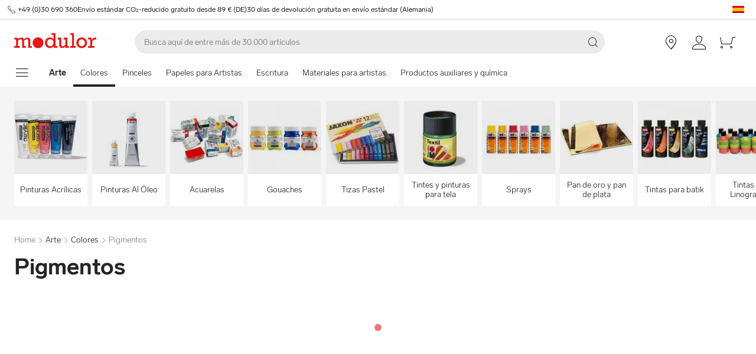

--- FILE ---
content_type: text/html; charset=utf-8
request_url: https://www.modulor.de/es/colores/pigmentos/
body_size: 28335
content:
<!DOCTYPE html><html lang="es"><head><script>(function(w,i,g){w[g]=w[g]||[];if(typeof w[g].push=='function')w[g].push(i)})
(window,'GTM-PMBD4F','google_tags_first_party');</script><script>(function(w,d,s,l){w[l]=w[l]||[];(function(){w[l].push(arguments);})('set', 'developer_id.dYzg1YT', true);
		w[l].push({'gtm.start':new Date().getTime(),event:'gtm.js'});var f=d.getElementsByTagName(s)[0],
		j=d.createElement(s);j.async=true;j.src='/y3go/';
		f.parentNode.insertBefore(j,f);
		})(window,document,'script','dataLayer');</script><meta name="viewport" content="width=device-width"/><meta charSet="utf-8"/><title>Comprar Pigmentos online | Modulor Online Shop</title><meta name="description" content="Comprar Pigmentos online en Modulor. ✓ Amplia Selección"/><link rel="alternate" hrefLang="de" href="https://www.modulor.de/farben/pigmente/"/><link rel="alternate" hrefLang="en" href="https://www.modulor.de/en/paints/pigments/"/><link rel="alternate" hrefLang="es" href="https://www.modulor.de/es/colores/pigmentos/"/><link rel="alternate" hrefLang="it" href="https://www.modulor.de/it/colori/pigmenti/"/><link rel="alternate" hrefLang="x-default" href="https://www.modulor.de/en/paints/pigments/"/><meta name="robots" content="index,follow"/><link rel="preconnect" href="https://dev.visualwebsiteoptimizer.com"/><script type="application/ld+json">{"@context":"https://schema.org","@type":"BreadcrumbList","itemListElement":[{"@type":"ListItem","position":1,"name":"Arte","item":"https://www.modulor.de//es/arte/"},{"@type":"ListItem","position":2,"name":"Colores","item":"https://www.modulor.de//es/colores/"},{"@type":"ListItem","position":3,"name":"Pigmentos","item":"https://www.modulor.de//es/colores/pigmentos/"}]}</script><meta name="next-head-count" content="15"/><link rel="shortcut icon" type="image/x-icon" href="https://static.modulor.de/react/1661/static/favicon.ico"/><link rel="preconnect" href="https://www.googletagmanager.com"/><link rel="preconnect" href="https://www.google-analytics.com"/><link rel="preconnect" href="https://connect.facebook.net"/><link rel="preconnect" href="https://www.facebook.com"/><link rel="preconnect" href="https://gql.modulor.de"/><link rel="preconnect" href="https://cdn.modulor.de"/><link rel="preconnect" href="https://connect.nosto.com"/><script type="text/plain" data-usercentrics="Google Maps" src="https://apis.google.com/js/platform.js?onload=renderBadge" async="" defer=""></script><script async="" type="text/javascript" id="trustedScript" src="https://widgets.trustedshops.com/js/XFE8C4716A2CFADEAE5CDBD374AF49C97.js" data-desktop-enable-custom="true" data-mobile-enable-custom="true" data-mobile-disable-reviews="true"></script><script async="" defer="" type="text/javascript" src="https://integrations.etrusted.com/applications/widget.js/v2"></script><link rel="preload" href="https://static.modulor.de/react/1661/_next/static/media/83b8c90013e24c51-s.p.woff2" as="font" type="font/woff2" crossorigin="anonymous" data-next-font="size-adjust"/><link rel="preload" href="https://static.modulor.de/react/1661/_next/static/media/df373cb3cda80d97-s.p.woff2" as="font" type="font/woff2" crossorigin="anonymous" data-next-font="size-adjust"/><link rel="preload" href="https://static.modulor.de/react/1661/_next/static/media/d50adb152873a47f-s.p.woff2" as="font" type="font/woff2" crossorigin="anonymous" data-next-font="size-adjust"/><link rel="preload" href="https://static.modulor.de/react/1661/_next/static/media/27663a41c2720376-s.p.woff2" as="font" type="font/woff2" crossorigin="anonymous" data-next-font="size-adjust"/><link rel="preload" href="https://static.modulor.de/react/1661/_next/static/media/253eaaace6601e53-s.p.woff2" as="font" type="font/woff2" crossorigin="anonymous" data-next-font="size-adjust"/><link rel="preload" href="https://static.modulor.de/react/1661/_next/static/media/f0d131f92609c4a0-s.p.woff2" as="font" type="font/woff2" crossorigin="anonymous" data-next-font="size-adjust"/><link rel="preload" href="https://static.modulor.de/react/1661/_next/static/css/793b140a8d8c6bff.css" as="style" crossorigin="anonymous"/><link rel="stylesheet" href="https://static.modulor.de/react/1661/_next/static/css/793b140a8d8c6bff.css" crossorigin="anonymous" data-n-g=""/><link rel="preload" href="https://static.modulor.de/react/1661/_next/static/css/058d1d35cabb228e.css" as="style" crossorigin="anonymous"/><link rel="stylesheet" href="https://static.modulor.de/react/1661/_next/static/css/058d1d35cabb228e.css" crossorigin="anonymous" data-n-p=""/><link rel="preload" href="https://static.modulor.de/react/1661/_next/static/css/768995ebe2119493.css" as="style" crossorigin="anonymous"/><link rel="stylesheet" href="https://static.modulor.de/react/1661/_next/static/css/768995ebe2119493.css" crossorigin="anonymous"/><link rel="preload" href="https://static.modulor.de/react/1661/_next/static/css/7510237bf1d4b509.css" as="style" crossorigin="anonymous"/><link rel="stylesheet" href="https://static.modulor.de/react/1661/_next/static/css/7510237bf1d4b509.css" crossorigin="anonymous"/><link rel="preload" href="https://static.modulor.de/react/1661/_next/static/css/e8a763b662654a5b.css" as="style" crossorigin="anonymous"/><link rel="stylesheet" href="https://static.modulor.de/react/1661/_next/static/css/e8a763b662654a5b.css" crossorigin="anonymous"/><link rel="preload" href="https://static.modulor.de/react/1661/_next/static/css/3f87b2bfbc058aed.css" as="style" crossorigin="anonymous"/><link rel="stylesheet" href="https://static.modulor.de/react/1661/_next/static/css/3f87b2bfbc058aed.css" crossorigin="anonymous"/><link rel="preload" href="https://static.modulor.de/react/1661/_next/static/css/a0f6a46f441728d1.css" as="style" crossorigin="anonymous"/><link rel="stylesheet" href="https://static.modulor.de/react/1661/_next/static/css/a0f6a46f441728d1.css" crossorigin="anonymous"/><link rel="preload" href="https://static.modulor.de/react/1661/_next/static/css/c7ed77f4e160567f.css" as="style" crossorigin="anonymous"/><link rel="stylesheet" href="https://static.modulor.de/react/1661/_next/static/css/c7ed77f4e160567f.css" crossorigin="anonymous"/><link rel="preload" href="https://static.modulor.de/react/1661/_next/static/css/1f5eb00d866a682d.css" as="style" crossorigin="anonymous"/><link rel="stylesheet" href="https://static.modulor.de/react/1661/_next/static/css/1f5eb00d866a682d.css" crossorigin="anonymous"/><link rel="preload" href="https://static.modulor.de/react/1661/_next/static/css/953380e9632267e8.css" as="style" crossorigin="anonymous"/><link rel="stylesheet" href="https://static.modulor.de/react/1661/_next/static/css/953380e9632267e8.css" crossorigin="anonymous"/><noscript data-n-css=""></noscript><script defer="" crossorigin="anonymous" nomodule="" src="https://static.modulor.de/react/1661/_next/static/chunks/polyfills-42372ed130431b0a.js"></script><script defer="" src="https://static.modulor.de/react/1661/_next/static/chunks/4483.30e0b817ee0eb483.js" crossorigin="anonymous"></script><script defer="" src="https://static.modulor.de/react/1661/_next/static/chunks/7346.772eb348fcc8ecf3.js" crossorigin="anonymous"></script><script defer="" src="https://static.modulor.de/react/1661/_next/static/chunks/4301.de563b42472923ee.js" crossorigin="anonymous"></script><script defer="" src="https://static.modulor.de/react/1661/_next/static/chunks/6394.3e9ed3607bcc24fb.js" crossorigin="anonymous"></script><script defer="" src="https://static.modulor.de/react/1661/_next/static/chunks/1087.b96959f67774cda2.js" crossorigin="anonymous"></script><script defer="" src="https://static.modulor.de/react/1661/_next/static/chunks/2556.809e8cd7a0b0cba4.js" crossorigin="anonymous"></script><script defer="" src="https://static.modulor.de/react/1661/_next/static/chunks/4563.33b4b4fbb3135190.js" crossorigin="anonymous"></script><script defer="" src="https://static.modulor.de/react/1661/_next/static/chunks/333.aa752a9c45dbea61.js" crossorigin="anonymous"></script><script defer="" src="https://static.modulor.de/react/1661/_next/static/chunks/7589.ab5871eae60fc7d5.js" crossorigin="anonymous"></script><script defer="" src="https://static.modulor.de/react/1661/_next/static/chunks/7159.32bf670bccd5e3d3.js" crossorigin="anonymous"></script><script defer="" src="https://static.modulor.de/react/1661/_next/static/chunks/2925.6d82811dbbe8b0f4.js" crossorigin="anonymous"></script><script defer="" src="https://static.modulor.de/react/1661/_next/static/chunks/2834.6e93d19d0fdc0548.js" crossorigin="anonymous"></script><script defer="" src="https://static.modulor.de/react/1661/_next/static/chunks/3220.f7e5619a66f8c55d.js" crossorigin="anonymous"></script><script defer="" src="https://static.modulor.de/react/1661/_next/static/chunks/6480.b3dbb214bf2aa0cb.js" crossorigin="anonymous"></script><script src="https://static.modulor.de/react/1661/_next/static/chunks/webpack-72272a95ec24eb79.js" defer="" crossorigin="anonymous"></script><script src="https://static.modulor.de/react/1661/_next/static/chunks/framework-da27f7ca4b93e2a2.js" defer="" crossorigin="anonymous"></script><script src="https://static.modulor.de/react/1661/_next/static/chunks/main-c5975401a5d28dda.js" defer="" crossorigin="anonymous"></script><script src="https://static.modulor.de/react/1661/_next/static/chunks/pages/_app-ba29d333ec99187a.js" defer="" crossorigin="anonymous"></script><script src="https://static.modulor.de/react/1661/_next/static/chunks/6388-27822634d4f3cc32.js" defer="" crossorigin="anonymous"></script><script src="https://static.modulor.de/react/1661/_next/static/chunks/5885-7c5c95199c958898.js" defer="" crossorigin="anonymous"></script><script src="https://static.modulor.de/react/1661/_next/static/chunks/1226-19fc01ff0bf0823f.js" defer="" crossorigin="anonymous"></script><script src="https://static.modulor.de/react/1661/_next/static/chunks/pages/%5B%5B...path%5D%5D-ade9adcdc91fd88c.js" defer="" crossorigin="anonymous"></script><script src="https://static.modulor.de/react/1661/_next/static/32e3a0b48794755b/_buildManifest.js" defer="" crossorigin="anonymous"></script><script src="https://static.modulor.de/react/1661/_next/static/32e3a0b48794755b/_ssgManifest.js" defer="" crossorigin="anonymous"></script></head><body><div id="__next"><main class="__variable_36eef7"><div id="notificationRoot"> </div><div id="modalRoot"> </div><div class="Header_preheader__54tBs"><div class="Header_left__KzXTr"><span style="display:flex"><i class="icon-phone Icon_icon__xKfl_" title="" style="font-size:16px"></i><a href="tel:+49 (0)30 690 360" target="_blank" rel="noreferrer" class="link inlined"> <!-- -->+49 (0)30 690 360</a></span><a href="" target="_blank" rel="noreferrer" class="link inlined"><span>Envío estándar CO₂-reducido gratuito desde 89 € (DE)</span></a><a href="" target="_blank" rel="noreferrer" class="link inlined"><span>30 días de devolución gratuita en envío estándar (Alemania)</span></a></div><div class="Header_right__ADo0x"><span class="Header_language-container__Nv3aZ"><button type="button" title="Idiomas" class="button ghost small no-hover"><svg width="24" height="24" viewBox="0 0 24 24" xmlns="http://www.w3.org/2000/svg" xmlns:xlink="http://www.w3.org/1999/xlink"><desc>flag_es_1px</desc><polygon fill="#C60B1E" points="22 14.5 22 18 2 18 2 14.5"></polygon><polygon fill="#C60B1E" points="2 6 22 6 22 9.5 2 9.5"></polygon><rect fill="#FFC400" x="2" y="9.5" width="20" height="5"></rect></svg></button></span></div></div><header class="Header_desktop-header__9apFs Header_sticky__9Q7w6"><div class="Header_first-row__13ENt"><div class="Header_logo-container__yPlcF"><a href="" target="_blank" rel="noreferrer" class="link" aria-label="Home"><svg height="30px" width="140px" xmlns="http://www.w3.org/2000/svg" viewBox="0 0 133 24"><path fill="#E51813" d="M122.2 20.6H119v2.8h10v-2.8h-3.5v-4.7c0-3.7 1.1-5.8 4.9-5.8h1.7V6.9H130c-2 0-4.1 1.2-5.1 3.9h-.1V7.1H119V10h3.3v10.6zm-18.7-5.3c0-3.1 2.2-5.5 5.1-5.5 2.9 0 5.1 2.4 5.1 5.5 0 3.2-2.2 5.5-5.1 5.5-2.9 0-5.1-2.3-5.1-5.5m-3.5 0c0 4.9 3.7 8.6 8.6 8.6 4.9 0 8.6-3.7 8.6-8.6s-3.7-8.6-8.6-8.6c-4.9 0-8.6 3.7-8.6 8.6m-6.9 5.3h-3v2.8h8.7v-2.8h-2.5V0h-6.1v2.8h2.9v17.8zm-4.8 0h-2.8V7.1h-6V10h2.8v8.8c-1.4 1.3-3.3 2.1-4.7 2.1-1.2 0-1.9-.7-1.9-2.4V7.1h-5.6V10h2.3v8.7c0 3.4 1.6 5 4.5 5 1.7 0 3.5-.7 5.3-2.1v1.9h6v-2.9zm-35.4-5.3c0-3.2 2.2-5.7 5.1-5.7 3.1 0 5.2 2.2 5.2 5.5S61 20.9 58 20.9s-5.1-2.3-5.1-5.6m16.6 5.3h-3V0h-6.3v2.8h3.1v6.5c-1.6-1.7-3.5-2.6-5.7-2.6-4.6 0-8.1 3.8-8.1 8.7 0 5.8 4.3 8.4 8 8.4 2.3 0 4.1-.9 5.8-2.7v2.4h6.2v-2.9zM3 20.6H0v2.8h9v-2.8H6.2v-8.8c2-1.4 3.4-2 4.6-2 1 0 2 .6 2 2.3v11.3h6v-2.8H16v-8.8c1.6-1.3 3.3-2.1 4.6-2.1 1.2 0 2 .8 2 2.4v11.4h6v-2.8h-2.8v-9.2c0-2.8-1.7-4.5-4.3-4.5-1.9 0-3.5.7-5.9 2.6-.7-1.7-2.1-2.6-3.9-2.6-1.8 0-3.6.8-5.5 2.3v-2h-6V10H3v10.6zM38.4 24c4.8 0 8.7-3.9 8.7-8.7 0-4.8-3.9-8.7-8.7-8.7-4.8 0-8.7 3.9-8.7 8.7 0 4.8 3.9 8.7 8.7 8.7"></path></svg></a></div><div class="Header_search-container__KAVk6"><div class="Search_search__8zDgT"><input aria-label="Buscar" autoComplete="off" data-cy="search-input" name="searchparam" placeholder="Busca aquí de entre más de 30 000 artículos" spellcheck="false" type="search" value=""/><i class="icon-magnifier" title="Buscar"></i></div></div><a href="" target="_blank" rel="noreferrer" class="link Header_icon-link__F_D49" aria-label=""><i class="Header_link-icon__GkklG
                 undefined
                 " title=""></i><span class="Header_icon-link-text__tOLdV "></span></a><a href="" target="_blank" rel="noreferrer" class="link Header_icon-link__F_D49" aria-label=""><i class="Header_link-icon__GkklG
                 undefined
                 " title=""></i><span class="Header_icon-link-text__tOLdV "></span></a><a href="" target="_blank" rel="noreferrer" class="link Header_icon-link__F_D49" aria-label=""><i class="Header_link-icon__GkklG
                 icon-location
                 hide-desktopHD" title=""></i><span class="Header_icon-link-text__tOLdV hide-desktop"></span></a><a href="" target="_blank" rel="noreferrer" class="link Header_icon-link__F_D49" aria-label=""><i class="Header_link-icon__GkklG
                 icon-avatar
                 " title=""></i></a><a href="" target="_blank" rel="noreferrer" class="link Header_icon-link__F_D49" aria-label=""><i class="Header_link-icon__GkklG
                 icon-cart
                 " title=""></i></a></div><nav class="Header_second-row___f_sA"><button type="button" class="button large ghost no-hover" aria-label="mostrar menú de navegación" aria-expanded="false"><i class="icon-burger-menu Icon_icon__xKfl_" title="" style="font-size:32px"></i></button><a class="link Header_link__suN3m" aria-label="Home" href="/es/arte/"><strong>Arte</strong></a><div class="Header_categories-container__D9Tpa"><div class="Header_category__WFzhf Header_active__v7PU5" data-cy="NavBar-category"><a tabindex="-1" href="/es/colores/">Colores</a></div><div class="Header_category__WFzhf " data-cy="NavBar-category"><a tabindex="-1" href="/es/pinceles/">Pinceles</a></div><div class="Header_category__WFzhf " data-cy="NavBar-category"><a tabindex="-1" href="/es/papeles-para-artistas/">Papeles para Artistas</a></div><div class="Header_category__WFzhf " data-cy="NavBar-category"><a tabindex="-1" href="/es/escritura/">Escritura</a></div><div class="Header_category__WFzhf " data-cy="NavBar-category"><a tabindex="-1" href="/es/materiales-para-artistas/">Materiales para artistas</a></div><div class="Header_category__WFzhf " data-cy="NavBar-category"><a tabindex="-1" href="/es/productos-auxiliares-y-quimica/">Productos auxiliares y química</a></div></div><div class="Header_new-container__eZZhz"><a href="" target="_blank" rel="noreferrer" class="link"></a></div><div class="Header_sale-container__cwJ85"><a href="" target="_blank" rel="noreferrer" class="link"></a></div></nav></header><div class="Header_shadow__j_KA9" style="height:0"></div><div></div><div id="52084"><div class="SubHeader_container__vowTZ " style="margin-bottom:24px"><div class="HorizontalList_container__vUkyv" data-cy="HorizontalList-container"><div class="HorizontalList_content__8iae1 
          HorizontalList_native-scroll-mobile__J_RBN"><div class="SubHeader_tiles__MD4xx"><div class="HoverTile_tile__PiO_E undefined" data-cy="HoverTile"><a class="link inlined" href="/es/colores/pinturas-acrilicas/"><div><picture class="Image_image__ObZHz undefined"><source srcSet="https://cdn.modulor.de/category/3319fb554a36ca1f184e2cce8e9725b7_120_120.jpg 120w, https://cdn.modulor.de/category/3319fb554a36ca1f184e2cce8e9725b7_240_240.jpg 240w" sizes="120px"/><img src="https://cdn.modulor.de/category/3319fb554a36ca1f184e2cce8e9725b7_120_120.jpg" alt="Imagen de categoría para: + Pinturas Acrílicas" loading="lazy" style="object-position:center;aspect-ratio:1 / 1;filter:brightness(1);object-fit:contain"/></picture></div><span>Pinturas Acrílicas</span></a></div><div class="HoverTile_tile__PiO_E undefined" data-cy="HoverTile"><a class="link inlined" href="/es/colores/pinturas-al-oleo/"><div><picture class="Image_image__ObZHz undefined"><source srcSet="https://cdn.modulor.de/category/b6a11d300358fc54c2d9ee54202d1c22_120_120.jpg 120w, https://cdn.modulor.de/category/b6a11d300358fc54c2d9ee54202d1c22_240_240.jpg 240w" sizes="120px"/><img src="https://cdn.modulor.de/category/b6a11d300358fc54c2d9ee54202d1c22_120_120.jpg" alt="Imagen de categoría para: + Pinturas Al Óleo" loading="lazy" style="object-position:center;aspect-ratio:1 / 1;filter:brightness(1);object-fit:contain"/></picture></div><span>Pinturas Al Óleo</span></a></div><div class="HoverTile_tile__PiO_E undefined" data-cy="HoverTile"><a class="link inlined" href="/es/colores/acuarelas/"><div><picture class="Image_image__ObZHz undefined"><source srcSet="https://cdn.modulor.de/category/b024b74c2a678212ed69dfe897664fbc_120_120.jpg 120w, https://cdn.modulor.de/category/b024b74c2a678212ed69dfe897664fbc_240_240.jpg 240w" sizes="120px"/><img src="https://cdn.modulor.de/category/b024b74c2a678212ed69dfe897664fbc_120_120.jpg" alt="Imagen de categoría para: + Acuarelas" loading="lazy" style="object-position:center;aspect-ratio:1 / 1;filter:brightness(1);object-fit:contain"/></picture></div><span>Acuarelas</span></a></div><div class="HoverTile_tile__PiO_E undefined" data-cy="HoverTile"><a class="link inlined" href="/es/colores/gouaches/"><div><picture class="Image_image__ObZHz undefined"><source srcSet="https://cdn.modulor.de/category/21c17ee505ea509a8be86ca2e9881d06_120_120.jpg 120w, https://cdn.modulor.de/category/21c17ee505ea509a8be86ca2e9881d06_240_240.jpg 240w" sizes="120px"/><img src="https://cdn.modulor.de/category/21c17ee505ea509a8be86ca2e9881d06_120_120.jpg" alt="Imagen de categoría para: + Gouaches" loading="lazy" style="object-position:center;aspect-ratio:1 / 1;filter:brightness(1);object-fit:contain"/></picture></div><span>Gouaches</span></a></div><div class="HoverTile_tile__PiO_E undefined" data-cy="HoverTile"><a class="link inlined" href="/es/colores/tizas-pastel/"><div><picture class="Image_image__ObZHz undefined"><source srcSet="https://cdn.modulor.de/category/305492d46eb8e37ead12d4f5dd5f1e01_120_120.jpg 120w, https://cdn.modulor.de/category/305492d46eb8e37ead12d4f5dd5f1e01_240_240.jpg 240w" sizes="120px"/><img src="https://cdn.modulor.de/category/305492d46eb8e37ead12d4f5dd5f1e01_120_120.jpg" alt="Imagen de categoría para: + Tizas Pastel" loading="lazy" style="object-position:center;aspect-ratio:1 / 1;filter:brightness(1);object-fit:contain"/></picture></div><span>Tizas Pastel</span></a></div><div class="HoverTile_tile__PiO_E undefined" data-cy="HoverTile"><a class="link inlined" href="/es/colores/tintes-y-pinturas-para-tela/"><div><picture class="Image_image__ObZHz undefined"><source srcSet="https://cdn.modulor.de/category/f4e262d79b027b90f56ff24c9bde70b8_120_120.jpg 120w, https://cdn.modulor.de/category/f4e262d79b027b90f56ff24c9bde70b8_240_240.jpg 240w" sizes="120px"/><img src="https://cdn.modulor.de/category/f4e262d79b027b90f56ff24c9bde70b8_120_120.jpg" alt="Imagen de categoría para: + Tintes y pinturas para tela" loading="lazy" style="object-position:center;aspect-ratio:1 / 1;filter:brightness(1);object-fit:contain"/></picture></div><span>Tintes y pinturas para tela</span></a></div><div class="HoverTile_tile__PiO_E undefined" data-cy="HoverTile"><a class="link inlined" href="/es/colores/sprays/"><div><picture class="Image_image__ObZHz undefined"><source srcSet="https://cdn.modulor.de/category/2788c851ebb94fe006bc44e0e4982a4f_120_120.jpg 120w, https://cdn.modulor.de/category/2788c851ebb94fe006bc44e0e4982a4f_240_240.jpg 240w" sizes="120px"/><img src="https://cdn.modulor.de/category/2788c851ebb94fe006bc44e0e4982a4f_120_120.jpg" alt="Imagen de categoría para: + Sprays" loading="lazy" style="object-position:center;aspect-ratio:1 / 1;filter:brightness(1);object-fit:contain"/></picture></div><span>Sprays</span></a></div><div class="HoverTile_tile__PiO_E undefined" data-cy="HoverTile"><a class="link inlined" href="/es/colores/pan-de-oro-y-pan-de-plata/"><div><picture class="Image_image__ObZHz undefined"><source srcSet="https://cdn.modulor.de/category/90e244a5fd316559354880ba675cbaff_120_120.jpg 120w, https://cdn.modulor.de/category/90e244a5fd316559354880ba675cbaff_240_240.jpg 240w" sizes="120px"/><img src="https://cdn.modulor.de/category/90e244a5fd316559354880ba675cbaff_120_120.jpg" alt="Imagen de categoría para: + Pan de oro y pan de plata" loading="lazy" style="object-position:center;aspect-ratio:1 / 1;filter:brightness(1);object-fit:contain"/></picture></div><span>Pan de oro y pan de plata</span></a></div><div class="HoverTile_tile__PiO_E undefined" data-cy="HoverTile"><a class="link inlined" href="/es/colores/tintas-para-batik/"><div><picture class="Image_image__ObZHz undefined"><source srcSet="https://cdn.modulor.de/category/b986e17e6f71d93fb69c7a05430df6fc_120_120.jpg 120w, https://cdn.modulor.de/category/b986e17e6f71d93fb69c7a05430df6fc_240_240.jpg 240w" sizes="120px"/><img src="https://cdn.modulor.de/category/b986e17e6f71d93fb69c7a05430df6fc_120_120.jpg" alt="Imagen de categoría para: + Tintas para batik" loading="lazy" style="object-position:center;aspect-ratio:1 / 1;filter:brightness(1);object-fit:contain"/></picture></div><span>Tintas para batik</span></a></div><div class="HoverTile_tile__PiO_E undefined" data-cy="HoverTile"><a class="link inlined" href="/es/colores/tintas-para-linograbado/"><div><picture class="Image_image__ObZHz undefined"><source srcSet="https://cdn.modulor.de/category/46e26273f2be26b7a6b4673c0003c7e9_120_120.jpg 120w, https://cdn.modulor.de/category/46e26273f2be26b7a6b4673c0003c7e9_240_240.jpg 240w" sizes="120px"/><img src="https://cdn.modulor.de/category/46e26273f2be26b7a6b4673c0003c7e9_120_120.jpg" alt="Imagen de categoría para: + Tintas Para Linograbado" loading="lazy" style="object-position:center;aspect-ratio:1 / 1;filter:brightness(1);object-fit:contain"/></picture></div><span>Tintas Para Linograbado</span></a></div><div class="HoverTile_tile__PiO_E undefined" data-cy="HoverTile"><a class="link inlined" href="/es/colores/colores-para-hobbies-y-manualidades/"><div><picture class="Image_image__ObZHz undefined"><source srcSet="https://cdn.modulor.de/category/2d41afc0db37a77b65f1d24f3ef15db9_120_120.jpg 120w, https://cdn.modulor.de/category/2d41afc0db37a77b65f1d24f3ef15db9_240_240.jpg 240w" sizes="120px"/><img src="https://cdn.modulor.de/category/2d41afc0db37a77b65f1d24f3ef15db9_120_120.jpg" alt="Imagen de categoría para: + Colores para hobbies y manualidades" loading="lazy" style="object-position:center;aspect-ratio:1 / 1;filter:brightness(1);object-fit:contain"/></picture></div><span>Colores para hobbies y manualidades</span></a></div><div class="HoverTile_tile__PiO_E undefined" data-cy="HoverTile"><a class="link inlined" href="/es/colores/tinta/"><div><picture class="Image_image__ObZHz undefined"><source srcSet="https://cdn.modulor.de/category/c5584558933a2cc637becaa04f09526b_120_120.jpg 120w, https://cdn.modulor.de/category/c5584558933a2cc637becaa04f09526b_240_240.jpg 240w" sizes="120px"/><img src="https://cdn.modulor.de/category/c5584558933a2cc637becaa04f09526b_120_120.jpg" alt="Imagen de categoría para: + Tinta" loading="lazy" style="object-position:center;aspect-ratio:1 / 1;filter:brightness(1);object-fit:contain"/></picture></div><span>Tinta</span></a></div><div class="HoverTile_tile__PiO_E HoverTile_selected__JTBSO" data-cy="HoverTile"><a class="link inlined" href="/es/colores/pigmentos/"><div><picture class="Image_image__ObZHz undefined"><source srcSet="https://cdn.modulor.de/category/f74c7f6255d22871ac23822d6302d7fa_120_120.jpg 120w, https://cdn.modulor.de/category/f74c7f6255d22871ac23822d6302d7fa_240_240.jpg 240w" sizes="120px"/><img src="https://cdn.modulor.de/category/f74c7f6255d22871ac23822d6302d7fa_120_120.jpg" alt="Imagen de categoría para: + Pigmentos" loading="lazy" style="object-position:center;aspect-ratio:1 / 1;filter:brightness(1);object-fit:contain"/></picture></div><span>Pigmentos</span></a></div><div class="HoverTile_tile__PiO_E undefined" data-cy="HoverTile"><a class="link inlined" href="/es/colores/pinturas-con-efectos/"><div><picture class="Image_image__ObZHz undefined"><source srcSet="https://cdn.modulor.de/category/f8eefc4dc69a6ce492f5484c30855e2a_120_120.jpg 120w, https://cdn.modulor.de/category/f8eefc4dc69a6ce492f5484c30855e2a_240_240.jpg 240w" sizes="120px"/><img src="https://cdn.modulor.de/category/f8eefc4dc69a6ce492f5484c30855e2a_120_120.jpg" alt="Imagen de categoría para: + Pinturas con efectos" loading="lazy" style="object-position:center;aspect-ratio:1 / 1;filter:brightness(1);object-fit:contain"/></picture></div><span>Pinturas con efectos</span></a></div><div class="HoverTile_tile__PiO_E undefined" data-cy="HoverTile"><a class="link inlined" href="/es/colores/pintura-para-porcelana/"><div><picture class="Image_image__ObZHz undefined"><source srcSet="https://cdn.modulor.de/category/ef976165c932a72396d65037a2a43dd6_120_120.jpg 120w, https://cdn.modulor.de/category/ef976165c932a72396d65037a2a43dd6_240_240.jpg 240w" sizes="120px"/><img src="https://cdn.modulor.de/category/ef976165c932a72396d65037a2a43dd6_120_120.jpg" alt="Imagen de categoría para: + Pintura para porcelana" loading="lazy" style="object-position:center;aspect-ratio:1 / 1;filter:brightness(1);object-fit:contain"/></picture></div><span>Pintura para porcelana</span></a></div><div class="HoverTile_tile__PiO_E undefined" data-cy="HoverTile"><a class="link inlined" href="/es/colores/pinturas-de-marmolear/"><div><picture class="Image_image__ObZHz undefined"><source srcSet="https://cdn.modulor.de/category/6f501fcb5a997896d814ffc01adb13ec_120_120.jpg 120w, https://cdn.modulor.de/category/6f501fcb5a997896d814ffc01adb13ec_240_240.jpg 240w" sizes="120px"/><img src="https://cdn.modulor.de/category/6f501fcb5a997896d814ffc01adb13ec_120_120.jpg" alt="Imagen de categoría para: + Pinturas De Marmolear" loading="lazy" style="object-position:center;aspect-ratio:1 / 1;filter:brightness(1);object-fit:contain"/></picture></div><span>Pinturas De Marmolear</span></a></div><div class="HoverTile_tile__PiO_E undefined" data-cy="HoverTile"><a class="link inlined" href="/es/colores/colores-para-cuero/"><div><picture class="Image_image__ObZHz undefined"><source srcSet="https://cdn.modulor.de/category/b01615f91bc210f0e0cd23a986f91a08_120_120.jpg 120w, https://cdn.modulor.de/category/b01615f91bc210f0e0cd23a986f91a08_240_240.jpg 240w" sizes="120px"/><img src="https://cdn.modulor.de/category/b01615f91bc210f0e0cd23a986f91a08_120_120.jpg" alt="Imagen de categoría para: + Colores para cuero" loading="lazy" style="object-position:center;aspect-ratio:1 / 1;filter:brightness(1);object-fit:contain"/></picture></div><span>Colores para cuero</span></a></div><div class="HoverTile_tile__PiO_E undefined" data-cy="HoverTile"><a class="link inlined" href="/es/colores/pinturas-escolares/"><div><picture class="Image_image__ObZHz undefined"><source srcSet="https://cdn.modulor.de/category/d81cdb7de881f3c0e6b25468c1a126f3_120_120.jpg 120w, https://cdn.modulor.de/category/d81cdb7de881f3c0e6b25468c1a126f3_240_240.jpg 240w" sizes="120px"/><img src="https://cdn.modulor.de/category/d81cdb7de881f3c0e6b25468c1a126f3_120_120.jpg" alt="Imagen de categoría para: + Pinturas Escolares" loading="lazy" style="object-position:center;aspect-ratio:1 / 1;filter:brightness(1);object-fit:contain"/></picture></div><span>Pinturas Escolares</span></a></div><div class="HoverTile_tile__PiO_E undefined" data-cy="HoverTile"><a class="link inlined" href="/es/colores/pinturas-con-efecto-pizarra/"><div><picture class="Image_image__ObZHz undefined"><source srcSet="https://cdn.modulor.de/category/1532a22ec39ec363023719067052f011_120_120.jpg 120w, https://cdn.modulor.de/category/1532a22ec39ec363023719067052f011_240_240.jpg 240w" sizes="120px"/><img src="https://cdn.modulor.de/category/1532a22ec39ec363023719067052f011_120_120.jpg" alt="Imagen de categoría para: + Pinturas Con Efecto Pizarra" loading="lazy" style="object-position:center;aspect-ratio:1 / 1;filter:brightness(1);object-fit:contain"/></picture></div><span>Pinturas Con Efecto Pizarra</span></a></div><div class="HoverTile_tile__PiO_E undefined" data-cy="HoverTile"><a class="link inlined" href="/es/colores/pintura-magnetica/"><div><picture class="Image_image__ObZHz undefined"><source srcSet="https://cdn.modulor.de/category/fa5246bf046c22aeb910205731070cab_120_120.jpg 120w, https://cdn.modulor.de/category/fa5246bf046c22aeb910205731070cab_240_240.jpg 240w" sizes="120px"/><img src="https://cdn.modulor.de/category/fa5246bf046c22aeb910205731070cab_120_120.jpg" alt="Imagen de categoría para: + Pintura Magnética" loading="lazy" style="object-position:center;aspect-ratio:1 / 1;filter:brightness(1);object-fit:contain"/></picture></div><span>Pintura Magnética</span></a></div></div></div></div></div></div><div id="52085"><div class="" style="margin-bottom:0px"><div class="Breadcrumbs_breadcrumbs__JfK_a Breadcrumbs_withMargin__QUC0r"><span>Home</span><i class="Breadcrumbs_chevron__5kZFq icon-chevron-right"></i><a class="link inlined" href="/es/arte/">Arte</a><i class="Breadcrumbs_chevron__5kZFq icon-chevron-right"></i><a class="link inlined" href="/es/colores/">Colores</a><i class="Breadcrumbs_chevron__5kZFq icon-chevron-right"></i><span>Pigmentos</span></div></div></div><div id="52086"><div class="" style="padding-bottom:32px"><h1 class="TitleText_title__tSk28" id="52086">Pigmentos</h1></div></div><div id="52087"><div class="" style="margin-bottom:64px"><div style="min-height:2978px"><div class="Loader_container__pZ44U Loader_small__cIjVT"><div class="Loader_loader__GrUtG"><div class="Loader_icon__8dLa7" style="animation-delay:1s"></div></div></div></div></div></div><div id="52092"><div class="SectionTitle_container__F9PaD" style="padding-bottom:64px"><h2 class="SectionTitle_title__qpMT6">Información sobre pigmentos</h2><div class="SectionTitle_text__WmFnO"><div class="HorizontalList_container__vUkyv" data-cy="HorizontalList-container"><div class="HorizontalList_content__8iae1 
          HorizontalList_native-scroll-mobile__J_RBN"><div class="Text_text__sAyoG"><p>Los pigmentos (pigmento latente: color) son sustancias colorantes insolubles en el medio de aplicaci&oacute;n (pintura). Los pigmentos se utilizan principalmente para pintar. La capacidad de te&ntilde;ido de un pigmento depende de la estructura qu&iacute;mica, la estructura cristalina, el tama&ntilde;o de las part&iacute;culas y su superficie interna.</p>
<p>Se distingue entre pigmentos inorg&aacute;nicos y org&aacute;nicos, que pueden producirse de forma natural o sint&eacute;tica.</p>
<p>El grupo de los pigmentos inorg&aacute;nicos naturales incluye suelos y minerales (ocre, umbra,... u &oacute;xido de hierro, cinabrio,...) que no requieren ninguna o s&oacute;lo una preparaci&oacute;n menor (secado, molienda). Los pigmentos sint&eacute;ticos inorg&aacute;nicos como el azul ultramar s&oacute;lo pueden producirse artificialmente (pero con una calidad m&aacute;s estable y una mayor pureza). Los pigmentos inorg&aacute;nicos a base de plomo o ars&eacute;nico son altamente t&oacute;xicos y, por lo tanto, no forman parte de la gama de productos de Modulor.</p>
<p>Los pigmentos org&aacute;nicos naturales pueden producirse a partir de sustancias b&aacute;sicas de origen animal (p.ej. p&uacute;rpura) o vegetal (p.ej. &iacute;ndigo). Los pigmentos org&aacute;nicos sint&eacute;ticos se subdividen seg&uacute;n su estructura qu&iacute;mica: por ejemplo, pigmentos azoicos de petr&oacute;leo crudo.</p></div></div></div></div></div></div><div id="52088"><div class="Nosto_placeholderHeight__csXhh"></div></div><div id="52089"><div class="Nosto_placeholderHeight__csXhh"></div></div><div></div><footer class="Footer_container__7AGDW"><div class="Footer_usps__2xymZ hide-tablet hide-mobile"><div style="background-color:#F5F5F5;text-align:center;display:flex;flex-direction:column;align-items:center"><div class="Footer_title__7ywZX">Amamos el material</div><picture class="Image_image__ObZHz "><source srcSet="https://cdn.modulor.de/static/heart_brush_72_72.png 1x, https://cdn.modulor.de/static/heart_brush_144_144.png 2x" media="(min-width: 80.1em)"/><source srcSet="https://cdn.modulor.de/static/heart_brush_72_72.png 1x, https://cdn.modulor.de/static/heart_brush_144_144.png 2x" media="(min-width: 48.1em)"/><img src="https://cdn.modulor.de/static/heart_brush_72_72.png" alt="" loading="lazy" style="object-position:center center;width:72px;height:72px;filter:brightness(1);object-fit:cover"/></picture><div class="Footer_text__zmW1j"><p>Ya sea diseño, arquitectura, construcción de modelos, DIY, arte o papelería. Más de 30.000 artículos que harán que su corazón creativo lata con más fuerza. Para los profesionales. Y para todos los que quieren serlo.</p></div></div><div style="background-color:#F5F5F5;text-align:center;display:flex;flex-direction:column;align-items:center"><div class="Footer_title__7ywZX">Inspirador e individualizado</div><picture class="Image_image__ObZHz "><source srcSet="https://cdn.modulor.de/static/bulb_brush_72_72.png 1x, https://cdn.modulor.de/static/bulb_brush_144_144.png 2x" media="(min-width: 80.1em)"/><source srcSet="https://cdn.modulor.de/static/bulb_brush_72_72.png 1x, https://cdn.modulor.de/static/bulb_brush_144_144.png 2x" media="(min-width: 48.1em)"/><img src="https://cdn.modulor.de/static/bulb_brush_72_72.png" alt="" loading="lazy" style="object-position:center center;width:72px;height:72px;filter:brightness(1);object-fit:cover"/></picture><div class="Footer_text__zmW1j"><p>Sobre la pista de las tendencias mundiales en material. En Modulor siempre puede descubrir nuevos productos de alta calidad. De todas las formas y colores posibles, y en muchos casos incluso fabricados a medida.</p></div></div><div style="background-color:#F5F5F5;text-align:center;display:flex;flex-direction:column;align-items:center"><div class="Footer_title__7ywZX">Pago ómodo</div><picture class="Image_image__ObZHz "><source srcSet="https://cdn.modulor.de/static/payment_brush_72_72.png 1x, https://cdn.modulor.de/static/payment_brush_144_144.png 2x" media="(min-width: 80.1em)"/><source srcSet="https://cdn.modulor.de/static/payment_brush_72_72.png 1x, https://cdn.modulor.de/static/payment_brush_144_144.png 2x" media="(min-width: 48.1em)"/><img src="https://cdn.modulor.de/static/payment_brush_72_72.png" alt="" loading="lazy" style="object-position:center center;width:72px;height:72px;filter:brightness(1);object-fit:cover"/></picture><div class="Footer_text__zmW1j"><p>Es muy sencillo pagar en Modulor con Paypal, tarjeta de crédito y/o débito. ¿Quiere pagar después de la entrega? No hay problema, seleccionar la opción compra a cuenta.</p></div></div><div style="background-color:#F5F5F5;text-align:center;display:flex;flex-direction:column;align-items:center"><div class="Footer_title__7ywZX">Envío más rápido</div><picture class="Image_image__ObZHz "><source srcSet="https://cdn.modulor.de/static/truck_brush_72_72.png 1x, https://cdn.modulor.de/static/truck_brush_144_144.png 2x" media="(min-width: 80.1em)"/><source srcSet="https://cdn.modulor.de/static/truck_brush_72_72.png 1x, https://cdn.modulor.de/static/truck_brush_144_144.png 2x" media="(min-width: 48.1em)"/><img src="https://cdn.modulor.de/static/truck_brush_72_72.png" alt="" loading="lazy" style="object-position:center center;width:72px;height:72px;filter:brightness(1);object-fit:cover"/></picture><div class="Footer_text__zmW1j"><p>Gracias a nuestros colaboradores transportistas hacemos las entregas de forma fácil y rápida, incluso en el mismo día si así lo desea para dentro de Berlín. A partir de 89 €, el envío estándar sin coste para el clima (DE) es gratuito.</p></div></div><div style="background-color:#F5F5F5;text-align:center;display:flex;flex-direction:column;align-items:center"><div class="Footer_title__7ywZX">Original Berlinés</div><picture class="Image_image__ObZHz "><source srcSet="https://cdn.modulor.de/static/bear_brush_72_72.png 1x, https://cdn.modulor.de/static/bear_brush_144_144.png 2x" media="(min-width: 80.1em)"/><source srcSet="https://cdn.modulor.de/static/bear_brush_72_72.png 1x, https://cdn.modulor.de/static/bear_brush_144_144.png 2x" media="(min-width: 48.1em)"/><img src="https://cdn.modulor.de/static/bear_brush_72_72.png" alt="" loading="lazy" style="object-position:center center;width:72px;height:72px;filter:brightness(1);object-fit:cover"/></picture><div class="Footer_text__zmW1j"><p>En nuestra tienda de Berlin-Kreuzberg puede ver todos los productos y experimentar más ideas. A lo largo de más de 3.000 m² repartidos en 2 plantas.</p></div></div></div><div class=" Footer_newsletterPlaceholder__3EIzP"></div><div class="Footer_gray__ESLE9"><div class="Footer_list-elements__i1xd9 Footer_with-titles__Do6n4
   Footer_first__UBe48"><div class="Footer_element__CHu2S Footer_left__fTz49"><button class="Footer_button__h61b6" aria-controls="Acerca de Modulor-content" aria-expanded="false" id="Acerca de Modulor-header"><div class="Footer_title__7ywZX">Acerca de Modulor<i class="icon-chevron-up Footer_down__duJRL" title=""></i></div></button><div aria-labelledby="Acerca de Modulor-header" class="Footer_accordion-content__RJX0N Footer_vertical__eHin2 Footer_closed__vMXKX" id="Acerca de Modulor-content" style="flex-direction:column"><div class="Footer_entry__7p4PT Footer_has-no-icon__G75Tp
          "><a class="link inlined" href="/es/store-berlin/"><span class="Footer_entry-text__e_4En">Tienda a Berlin</span></a></div><div class="Footer_entry__7p4PT Footer_has-no-icon__G75Tp
          "><a class="link inlined" href="/es/biblioteca-de-materiales/"><span class="Footer_entry-text__e_4En">Biblioteca de materiales</span></a></div><div class="Footer_entry__7p4PT Footer_has-no-icon__G75Tp
          "><a class="link inlined" href="/es/trabajos/"><span class="Footer_entry-text__e_4En">Trabajos</span></a></div><div class="Footer_entry__7p4PT Footer_has-no-icon__G75Tp
          "><a class="link inlined" href="/es/newsletter/"><span class="Footer_entry-text__e_4En">Boletín de noticias</span></a></div></div></div><div class="Footer_element__CHu2S Footer_left__fTz49"><button class="Footer_button__h61b6" aria-controls="Servicio-content" aria-expanded="false" id="Servicio-header"><div class="Footer_title__7ywZX">Servicio<i class="icon-chevron-up Footer_down__duJRL" title=""></i></div></button><div aria-labelledby="Servicio-header" class="Footer_accordion-content__RJX0N Footer_vertical__eHin2 Footer_closed__vMXKX" id="Servicio-content" style="flex-direction:column"><div class="Footer_entry__7p4PT Footer_has-no-icon__G75Tp
          "><a class="link inlined" href="/es/pedido-y-envio/"><span class="Footer_entry-text__e_4En">Pedido & Envío</span></a></div><div class="Footer_entry__7p4PT Footer_has-no-icon__G75Tp
          "><a class="link inlined" href="/es/pedido-y-envio/#73623"><span class="Footer_entry-text__e_4En">Recogida en tienda</span></a></div><div class="Footer_entry__7p4PT Footer_has-no-icon__G75Tp
          "><a class="link inlined" href="/es/pago/"><span class="Footer_entry-text__e_4En">Pago</span></a></div><div class="Footer_entry__7p4PT Footer_has-no-icon__G75Tp
          "><a class="link inlined" href="/es/bono-modulor.html"><span class="Footer_entry-text__e_4En">Vales</span></a></div><div class="Footer_entry__7p4PT Footer_has-no-icon__G75Tp
          "><a class="link inlined" href="/es/devolucion/"><span class="Footer_entry-text__e_4En">Devolución</span></a></div><div class="Footer_entry__7p4PT Footer_has-no-icon__G75Tp
          "><a class="link inlined" href="/es/dimensiones-abreviaturas/"><span class="Footer_entry-text__e_4En">Medidas y abreviaturas</span></a></div></div></div><div class="Footer_element__CHu2S Footer_left__fTz49"><button class="Footer_button__h61b6" aria-controls="Personalización-content" aria-expanded="false" id="Personalización-header"><div class="Footer_title__7ywZX">Personalización<i class="icon-chevron-up Footer_down__duJRL" title=""></i></div></button><div aria-labelledby="Personalización-header" class="Footer_accordion-content__RJX0N Footer_vertical__eHin2 Footer_closed__vMXKX" id="Personalización-content" style="flex-direction:column"><div class="Footer_entry__7p4PT Footer_has-no-icon__G75Tp
          "><a class="link inlined" href="/es/tratamiento-individual-del-material/#76031"><span class="Footer_entry-text__e_4En">Corte</span></a></div><div class="Footer_entry__7p4PT Footer_has-no-icon__G75Tp
          "><a class="link inlined" href="/es/tratamiento-individual-del-material/#76004"><span class="Footer_entry-text__e_4En">Perforación</span></a></div><div class="Footer_entry__7p4PT Footer_has-no-icon__G75Tp
          "><a class="link inlined" href="/es/tratamiento-individual-del-material/#76476"><span class="Footer_entry-text__e_4En">Pliegue</span></a></div><div class="Footer_entry__7p4PT Footer_has-no-icon__G75Tp
          "><a class="link inlined" href="/es/marcos/marcos-individuales/"><span class="Footer_entry-text__e_4En">Enmarcado & passepartouts</span></a></div><div class="Footer_entry__7p4PT Footer_has-no-icon__G75Tp
          "><a class="link inlined" href="/es/muebles/"><span class="Footer_entry-text__e_4En">Configurar muebles</span></a></div></div></div><div class="Footer_element__CHu2S Footer_left__fTz49"><button class="Footer_button__h61b6" aria-controls="Profesionales-content" aria-expanded="false" id="Profesionales-header"><div class="Footer_title__7ywZX">Profesionales<i class="icon-chevron-up Footer_down__duJRL" title=""></i></div></button><div aria-labelledby="Profesionales-header" class="Footer_accordion-content__RJX0N Footer_vertical__eHin2 Footer_closed__vMXKX" id="Profesionales-content" style="flex-direction:column"><div class="Footer_entry__7p4PT Footer_has-no-icon__G75Tp
          "><a class="link inlined" href="/es/profesionales/#50556"><span class="Footer_entry-text__e_4En">Contacto</span></a></div><div class="Footer_entry__7p4PT Footer_has-no-icon__G75Tp
          "><a class="link inlined" href="/es/profesionales/#50552"><span class="Footer_entry-text__e_4En">Quotes & Inquiries</span></a></div><div class="Footer_entry__7p4PT Footer_has-no-icon__G75Tp
          "><a class="link inlined" href="/es/profesionales/#50576"><span class="Footer_entry-text__e_4En">Envío de muestras</span></a></div><div class="Footer_entry__7p4PT Footer_has-no-icon__G75Tp
          "><a class="link inlined" href="/es/informacion-servicios/planificacion-de-proyectos/"><span class="Footer_entry-text__e_4En">Planificación de proyectos</span></a></div><div class="Footer_entry__7p4PT Footer_has-no-icon__G75Tp
          "><a class="link inlined" href="/es/informacion-servicios/descargas/"><span class="Footer_entry-text__e_4En">Archivos CAD</span></a></div><div class="Footer_entry__7p4PT Footer_has-no-icon__G75Tp
          "><a class="link inlined" href="/es/profesionales/#50552"><span class="Footer_entry-text__e_4En">Solicitar servicio de montaje de muebles</span></a></div><div class="Footer_entry__7p4PT Footer_has-no-icon__G75Tp
          "><a class="link inlined" href="/es/informacion-servicios/socio-de-muebles/"><span class="Footer_entry-text__e_4En">Conviértase en socio del mueble</span></a></div><div class="Footer_entry__7p4PT Footer_has-no-icon__G75Tp
          "><a class="link inlined" href="/es/profesionales/#76442"><span class="Footer_entry-text__e_4En">Regalos promocionales</span></a></div></div></div><div class="Footer_element__CHu2S Footer_left__fTz49"><button class="Footer_button__h61b6" aria-controls="Contacto-content" aria-expanded="false" id="Contacto-header"><div class="Footer_title__7ywZX">Contacto<i class="icon-chevron-up Footer_down__duJRL" title=""></i></div></button><div aria-labelledby="Contacto-header" class="Footer_accordion-content__RJX0N Footer_vertical__eHin2 Footer_closed__vMXKX" id="Contacto-content" style="flex-direction:column"><div class="Footer_entry__7p4PT Footer_has-icon__Ty4WS
          Footer_sibling-with-icon__FQ_M4"><i class="icon-phone"></i><a href="tel:+4930690360" target="_blank" rel="noreferrer" class="link inlined"><span class="Footer_entry-text__e_4En">+49 (0)30 690 360</span></a></div><div class="Footer_entry__7p4PT Footer_has-no-icon__G75Tp
          Footer_sibling-with-icon__FQ_M4"><span class="Footer_entry-text__e_4En"><span>Lun - Vie </span><span>9:00 - 17:00</span></span></div><div class="Footer_entry__7p4PT Footer_has-icon__Ty4WS
          Footer_sibling-with-icon__FQ_M4"><i class="icon-info-circled"></i><a class="link inlined" href="/es/store-berlin/#80342"><span class="Footer_entry-text__e_4En">Objetos perdidos en la tienda</span></a></div><div class="Footer_entry__7p4PT Footer_has-icon__Ty4WS
          Footer_sibling-with-icon__FQ_M4"><i class="icon-email"></i><a class="link inlined" href="/es/contactar/"><span class="Footer_entry-text__e_4En">Formulario de contacto</span></a></div><div class="Footer_entry__7p4PT Footer_has-icon__Ty4WS
          Footer_sibling-with-icon__FQ_M4"><i class="icon-location"></i><span class="Footer_entry-text__e_4En">Horarios de apertura de tiendas</span></div><div class="Footer_entry__7p4PT Footer_has-no-icon__G75Tp
          Footer_sibling-with-icon__FQ_M4"><span class="Footer_entry-text__e_4En"><span>Lun - Sab </span><span>10:00 - 20:00</span></span></div><div class="Footer_entry__7p4PT Footer_has-no-icon__G75Tp
          Footer_sibling-with-icon__FQ_M4"><span class="Footer_entry-text__e_4En">Cortes diarios hasta las 16:30</span></div></div></div></div></div><div class="Footer_gray__ESLE9"><div class="Footer_list-elements__i1xd9 Footer_with-titles__Do6n4
   "><div class="Footer_element__CHu2S Footer_left__fTz49"><button class="Footer_button__h61b6" aria-controls="Formas de pago-content" aria-expanded="false" id="Formas de pago-header"><div class="Footer_title__7ywZX">Formas de pago<i class="icon-chevron-up Footer_down__duJRL" title=""></i></div></button><div aria-labelledby="Formas de pago-header" class="Footer_accordion-content__RJX0N Footer_horizontal__hV4wj Footer_closed__vMXKX" id="Formas de pago-content" style="flex-direction:row"><div class="Footer_entry__7p4PT"><svg xmlns="http://www.w3.org/2000/svg" viewBox="0 0 71 19" width="71" height="19"><g fill="none"><path fill="#253B80" d="M26.46 4.664h-3.916a.544.544 0 0 0-.538.46l-1.584 10.04a.326.326 0 0 0 .323.378h1.87a.544.544 0 0 0 .537-.46l.427-2.708a.544.544 0 0 1 .538-.46h1.24c2.579 0 4.067-1.248 4.456-3.722.175-1.082.008-1.932-.5-2.528-.556-.654-1.543-1-2.853-1Zm.451 3.668c-.214 1.405-1.287 1.405-2.326 1.405h-.59l.414-2.624a.326.326 0 0 1 .322-.276h.271c.707 0 1.375 0 1.72.403.205.24.268.598.19 1.092Zm11.254-.046H36.29a.326.326 0 0 0-.323.276l-.083.524-.13-.19c-.407-.589-1.312-.786-2.216-.786-2.072 0-3.842 1.57-4.186 3.771-.18 1.098.075 2.148.698 2.88.572.674 1.39.955 2.362.955 1.67 0 2.596-1.074 2.596-1.074l-.084.521a.326.326 0 0 0 .322.378h1.689a.544.544 0 0 0 .538-.46l1.013-6.418a.325.325 0 0 0-.321-.377Zm-2.614 3.65c-.181 1.071-1.031 1.79-2.116 1.79-.544 0-.98-.174-1.259-.505-.277-.329-.382-.796-.294-1.318.169-1.062 1.033-1.804 2.101-1.804.533 0 .966.177 1.25.51.286.338.4.808.318 1.327Zm12.6-3.65h-1.884c-.18 0-.349.09-.45.24l-2.6 3.828-1.1-3.68a.546.546 0 0 0-.523-.388h-1.852a.326.326 0 0 0-.31.432l2.076 6.091-1.951 2.755a.326.326 0 0 0 .266.515h1.882a.543.543 0 0 0 .447-.233l6.268-9.047a.326.326 0 0 0-.268-.513Z"></path><path fill="#179BD7" d="M54.39 4.664h-3.916a.544.544 0 0 0-.537.46l-1.584 10.04a.326.326 0 0 0 .322.378h2.01a.38.38 0 0 0 .375-.322l.45-2.846a.544.544 0 0 1 .537-.46h1.24c2.58 0 4.067-1.248 4.457-3.722.175-1.082.006-1.932-.5-2.528-.556-.654-1.543-1-2.853-1Zm.452 3.668c-.213 1.405-1.287 1.405-2.325 1.405h-.59l.414-2.624a.325.325 0 0 1 .322-.276h.27c.708 0 1.375 0 1.72.403.205.24.268.598.19 1.092Zm11.253-.046h-1.874a.325.325 0 0 0-.322.276l-.083.524-.131-.19c-.406-.589-1.31-.786-2.214-.786-2.073 0-3.842 1.57-4.187 3.771-.178 1.098.075 2.148.698 2.88.573.674 1.39.955 2.362.955 1.67 0 2.596-1.074 2.596-1.074l-.084.521a.326.326 0 0 0 .323.378h1.689a.544.544 0 0 0 .537-.46l1.014-6.418a.327.327 0 0 0-.324-.377Zm-2.614 3.65c-.18 1.071-1.03 1.79-2.115 1.79-.544 0-.98-.174-1.26-.505-.276-.329-.38-.796-.294-1.318.17-1.062 1.034-1.804 2.102-1.804.532 0 .965.177 1.25.51.287.338.4.808.317 1.327Zm4.825-6.996-1.607 10.225a.326.326 0 0 0 .322.377h1.615a.543.543 0 0 0 .538-.46l1.585-10.04a.326.326 0 0 0-.322-.378h-1.81a.327.327 0 0 0-.321.276Z"></path><path fill="#253B80" d="m4.16 17.493.3-1.902-.667-.016H.608L2.82 1.54a.18.18 0 0 1 .18-.154h5.37c1.784 0 3.014.371 3.657 1.104.3.343.493.702.585 1.097.098.415.1.91.004 1.514l-.006.044v.387l.3.171c.23.116.437.274.61.465.258.294.425.667.495 1.11.073.455.049.996-.07 1.61-.138.705-.36 1.32-.66 1.822-.265.45-.62.84-1.045 1.145a4.24 4.24 0 0 1-1.407.635 7.019 7.019 0 0 1-1.76.204h-.417c-.299 0-.59.107-.817.3a1.265 1.265 0 0 0-.426.76l-.032.172-.529 3.352-.024.123c-.006.04-.017.059-.033.072a.089.089 0 0 1-.055.02h-2.58Z"></path><path fill="#179BD7" d="M13.197 5.19a9.393 9.393 0 0 1-.055.315c-.708 3.636-3.132 4.893-6.226 4.893H5.34a.765.765 0 0 0-.756.648l-.807 5.116-.229 1.45a.403.403 0 0 0 .398.467h2.795c.33 0 .612-.24.664-.567l.028-.142.526-3.34.034-.183a.672.672 0 0 1 .664-.568h.418c2.708 0 4.827-1.099 5.447-4.28.259-1.33.125-2.439-.56-3.22a2.672 2.672 0 0 0-.765-.589Z"></path><path fill="#222D65" d="M12.456 4.895a5.587 5.587 0 0 0-.689-.153 8.751 8.751 0 0 0-1.389-.102h-4.21a.671.671 0 0 0-.663.568l-.896 5.672-.025.166a.765.765 0 0 1 .756-.648h1.576c3.094 0 5.518-1.257 6.226-4.893.021-.108.039-.213.055-.315a3.776 3.776 0 0 0-.741-.295Z"></path><path fill="#253B80" d="M5.505 5.208a.67.67 0 0 1 .663-.567h4.21c.499 0 .964.033 1.39.101.287.045.57.113.847.202.21.07.403.151.582.246.211-1.344-.001-2.259-.728-3.087C11.668 1.19 10.222.8 8.372.8h-5.37c-.378 0-.7.275-.76.649L.007 15.629a.462.462 0 0 0 .455.533h3.316l.832-5.282.896-5.672Z"></path></g></svg></div><div class="Footer_entry__7p4PT"><svg width="44px" height="17px" viewBox="0 0 44 17" xmlns="http://www.w3.org/2000/svg"><defs><path d="M22.1809138,9.61750224 C22.1564789,7.69100101 23.8977891,6.61586415 25.2095589,5.97669785 C26.5573382,5.32081292 27.0100274,4.90027493 27.0048832,4.31383664 C26.9945948,3.41617452 25.9297463,3.02007146 24.9330584,3.00463888 C23.1943203,2.97763185 22.1834859,3.47404672 21.3797053,3.849573 L20.7533995,0.918667587 C21.5597522,0.546999459 23.0528549,0.22291514 24.6012578,0.208768602 C28.2356319,0.208768602 30.6135363,2.0028068 30.6263968,4.78453053 C30.6405434,8.31473472 25.7432692,8.51021415 25.7767065,10.0881961 C25.7882809,10.5666063 26.2448283,11.0771677 27.2453743,11.2070587 C27.7405031,11.2726472 29.1075731,11.3228031 30.657262,10.6090459 L31.2655631,13.4447837 C30.4322034,13.7482913 29.3609247,14.0389383 28.027292,14.0389383 C24.606402,14.0389383 22.2002045,12.2204652 22.1809138,9.61750224 M37.1106553,13.794589 C36.4470541,13.794589 35.8876228,13.4074883 35.6381293,12.8133337 L30.44635,0.417108522 L34.078152,0.417108522 L34.8009115,2.41434244 L39.2390662,2.41434244 L39.6583181,0.417108522 L42.8592938,0.417108522 L40.0659956,13.794589 L37.1106553,13.794589 M37.6186446,10.1807917 L38.6667745,5.15748471 L35.7963133,5.15748471 L37.6186446,10.1807917 M17.7774824,13.794589 L14.9147376,0.417108522 L18.3754951,0.417108522 L21.2369539,13.794589 L17.7774824,13.794589 M12.6577218,13.794589 L9.05549888,4.68936292 L7.59840549,12.4313772 C7.42736099,13.2956021 6.75218533,13.794589 6.00241883,13.794589 L0.113600985,13.794589 L0.0312938562,13.4062023 C1.24017981,13.1438483 2.61368002,12.7207382 3.44575365,12.268049 C3.955029,11.9915485 4.10035253,11.7497713 4.26753888,11.0926003 L7.02739979,0.417108522 L10.6849228,0.417108522 L16.292096,13.794589 L12.6577218,13.794589" id="path-1"></path><linearGradient x1="16.148%" y1="39.934%" x2="85.831%" y2="60.549%" id="b"><stop stop-color="#222357" offset="0%"></stop><stop stop-color="#254AA5" offset="100%"></stop></linearGradient></defs><g stroke="none" stroke-width="1" fill="none" fill-rule="evenodd"><g transform="translate(-94.000000, -3.000000)"><g transform="translate(116.142941, 11.710938) scale(-1, 1) rotate(-180) translate(-116.142941, -11.710938) translate(94.642941, 4.210938)"><mask id="a" fill="white"><use xlink:href="#path-1"></use></mask><g mask="url(#a)" fill="url(#b)" fill-rule="nonzero"><g transform="translate(-4.715513, -14.146538)" id="path10283"><polyline points="0.26192529 26.5337606 42.46019 42.0743753 52.0601162 16.0065931 9.86228021 0.465978379"></polyline></g></g></g></g></g></svg></div><div class="Footer_entry__7p4PT"><svg xmlns="http://www.w3.org/2000/svg" viewBox="0 0 32 25" width="32" height="25"><g fill="none"><path fill="#231F20" d="M30.717 24.68a.196.196 0 0 0 .177-.118.197.197 0 0 0-.041-.212.191.191 0 0 0-.136-.056.195.195 0 0 0-.138.056.187.187 0 0 0-.04.062.186.186 0 0 0-.015.075c0 .027.005.052.015.075a.181.181 0 0 0 .102.103.19.19 0 0 0 .076.015Zm0-.44a.248.248 0 0 1 .179.072.243.243 0 0 1 .054.271.257.257 0 0 1-.134.132.252.252 0 0 1-.352-.228.243.243 0 0 1 .154-.228.252.252 0 0 1 .1-.02Zm-23.265-.886c0-.439.287-.799.756-.799.449 0 .752.345.752.799 0 .453-.303.798-.752.798-.47 0-.756-.36-.756-.798ZM9.47 24.6v-2.493h-.543v.303c-.172-.225-.432-.366-.787-.366-.7 0-1.248.548-1.248 1.31s.549 1.31 1.248 1.31c.355 0 .615-.142.787-.366v.302h.543Zm18.323-1.246c0-.439.287-.799.756-.799.45 0 .751.345.751.799 0 .453-.302.798-.75.798-.47 0-.757-.36-.757-.798Zm2.02 1.246v-3.495h-.544v1.305c-.172-.225-.433-.366-.787-.366-.7 0-1.248.548-1.248 1.31s.548 1.31 1.248 1.31c.354 0 .615-.142.787-.366v.302h.543ZM16.2 22.53c.35 0 .574.219.631.604h-1.294c.058-.36.277-.604.663-.604Zm.01-.486c-.73 0-1.241.532-1.241 1.31 0 .793.532 1.31 1.278 1.31.376 0 .72-.095 1.023-.35l-.266-.402a1.192 1.192 0 0 1-.726.26c-.349 0-.667-.16-.745-.61h1.851c.006-.067.011-.136.011-.208-.005-.778-.485-1.31-1.184-1.31Zm6.548 1.31c0-.439.287-.799.757-.799.448 0 .75.345.75.799 0 .453-.302.798-.75.798-.47 0-.757-.36-.757-.798Zm2.019 1.246v-2.493h-.542v.303c-.173-.225-.433-.366-.788-.366-.7 0-1.247.548-1.247 1.31s.548 1.31 1.247 1.31c.355 0 .615-.142.788-.366v.302h.542Zm-5.081-1.246c0 .756.527 1.31 1.33 1.31.376 0 .626-.084.897-.298l-.26-.439a1.096 1.096 0 0 1-.653.225c-.433-.005-.751-.318-.751-.798 0-.48.318-.793.751-.799.235 0 .45.078.653.225l.26-.439c-.27-.213-.521-.297-.897-.297-.803 0-1.33.553-1.33 1.31Zm6.99-1.31a.736.736 0 0 0-.657.366v-.303h-.537V24.6h.543v-1.397c0-.413.177-.642.532-.642.11 0 .224.015.339.062l.167-.51a1.155 1.155 0 0 0-.386-.069Zm-14.535.261c-.26-.172-.62-.26-1.016-.26-.632 0-1.039.302-1.039.797 0 .407.303.658.86.736l.257.037c.297.041.437.12.437.26 0 .193-.198.303-.568.303-.376 0-.647-.12-.83-.26l-.255.421c.297.22.673.324 1.08.324.72 0 1.137-.339 1.137-.814 0-.438-.328-.667-.871-.746l-.256-.037c-.234-.03-.422-.077-.422-.244 0-.183.177-.292.474-.292.319 0 .627.12.778.213l.234-.438Zm6.997-.26a.734.734 0 0 0-.657.365v-.303h-.538V24.6h.543v-1.397c0-.413.177-.642.532-.642.11 0 .224.015.339.062l.167-.51a1.155 1.155 0 0 0-.386-.069Zm-4.628.062h-.886v-.757h-.549v.757h-.505v.495h.505v1.138c0 .579.225.923.866.923.236 0 .507-.073.679-.193l-.157-.464c-.162.093-.339.14-.48.14-.271 0-.36-.167-.36-.417v-1.127h.887v-.495ZM6.414 24.6v-1.565c0-.59-.376-.986-.981-.99-.319-.006-.647.093-.877.443-.172-.277-.443-.444-.824-.444-.266 0-.527.078-.73.37v-.307h-.543V24.6h.548v-1.382c0-.433.24-.663.61-.663.36 0 .543.235.543.658V24.6h.548v-1.382c0-.433.25-.663.61-.663.37 0 .548.235.548.658V24.6h.548Z"></path><path fill="#FF5F00" d="M16.105 3.108a9.375 9.375 0 0 1 3.582 7.38 9.372 9.372 0 0 1-3.356 7.197l-.227.183-.226-.183a9.373 9.373 0 0 1-3.357-7.196 9.373 9.373 0 0 1 3.356-7.196l.228-.185Z"></path><path fill="#EB001B" d="M16.109 3.104a9.351 9.351 0 0 0-5.805-2.008C5.117 1.096.913 5.301.913 10.49c0 5.187 4.204 9.392 9.391 9.392 2.191 0 4.207-.75 5.805-2.008a9.377 9.377 0 0 1-3.588-7.384 9.377 9.377 0 0 1 3.588-7.385Z"></path><path fill="#F79E1B" d="M31.296 10.489c0 5.187-4.205 9.392-9.392 9.392-2.19 0-4.206-.75-5.804-2.008a9.375 9.375 0 0 0 3.587-7.384A9.375 9.375 0 0 0 16.1 3.104a9.354 9.354 0 0 1 5.804-2.008c5.187 0 9.392 4.205 9.392 9.393"></path></g></svg></div><div class="Footer_entry__7p4PT"><svg width="25px" height="25px" viewBox="0 0 25 25" version="1.1" xmlns="http://www.w3.org/2000/svg" xmlns:xlink="http://www.w3.org/1999/xlink"><defs><radialGradient cx="16.268323%" cy="14.8906234%" fx="16.268323%" fy="14.8906234%" r="111.215161%" gradientTransform="translate(0.162683,0.148906),scale(0.997627,1.000000),rotate(46.984236),translate(-0.162683,-0.148906)" id="radialGradient-1"><stop stop-color="#7FD3F3" offset="0%"></stop><stop stop-color="#017CC2" offset="100%"></stop></radialGradient></defs><g id="Symbols" stroke="none" stroke-width="1" fill="none" fill-rule="evenodd"><g transform="translate(0.214609, 0.800000)" fill-rule="nonzero"><polygon fill="#FFFFFF" points="0.021572449 0.0129934592 23.8314028 0.0129934592 23.8314028 23.9119035 0.021572449 23.9119035"></polygon><path d="M23.8314028,13.0280865 L22.5909223,13.0280865 C22.2203893,13.0280865 21.9427264,13.1143231 21.7513001,13.2526806 L21.7513001,13.0280865 L19.9223262,13.0280865 C19.6323438,13.0280865 19.2826592,13.0982131 19.1206102,13.2526806 L19.1206102,13.0280865 L15.8521482,13.0280865 L15.8521482,13.2526806 C15.5905953,13.067888 15.1527787,13.0280865 14.9461901,13.0280865 L12.7883798,13.0280865 L12.7883798,13.2526806 C12.5817909,13.0536732 12.128812,13.0280865 11.8511489,13.0280865 L9.43178602,13.0280865 L8.87835551,13.6270044 L8.36377898,13.0280865 L4.75605643,13.0280865 L4.75605643,16.9343201 L8.29649541,16.9343201 L8.86414071,16.3259256 L9.40146092,16.9324249 L11.5810674,16.9343201 L11.5810674,16.0131995 L11.7980804,16.0131995 C12.0861673,16.0131995 12.4273234,16.0065661 12.7248869,15.8786327 L12.7248869,16.9343201 L14.5301694,16.9343201 L14.5301694,15.9118004 L14.6183014,15.9118004 C14.7282294,15.910853 14.7367583,15.9203293 14.7367583,16.0245713 L14.7367583,16.9343201 L20.2018843,16.9343201 C20.545883,16.9343201 20.916416,16.8452406 21.1163712,16.6869823 L21.1163712,16.9343201 L22.8486845,16.9343201 C23.2078457,16.9343201 23.5632165,16.8821991 23.8314028,16.7552134 L23.8314028,23.9119035 L0.021572449,23.9119035 L0.021572449,12.1164426 L1.16444418,12.1164426 L1.42220633,11.4900426 L1.99838051,11.4900426 L2.25709041,12.1164426 L4.50682316,12.1164426 L4.50682316,11.6397719 L4.70867388,12.11739 L5.87334153,12.11739 L6.07613969,11.6321908 L6.07613969,12.1164426 L11.664461,12.1164426 L11.6635133,11.0939229 L11.7724938,11.0939229 C11.8530444,11.0939229 11.8719973,11.1033995 11.8719973,11.2275422 L11.8719973,12.1164426 L14.7632927,12.1164426 L14.7623449,11.873843 C14.9926252,11.9989332 15.3546294,12.1164426 15.8360382,12.1164426 L17.0518794,12.1164426 L17.3143797,11.4900426 L17.8905539,11.4900426 L18.1492638,12.1164426 L20.4861808,12.1164426 L20.4861808,11.5232106 L20.845342,12.1164426 L22.7226465,12.1164426 L22.7226465,8.21020867 L20.8661905,8.21020867 L20.8661905,8.67076898 L20.5998995,8.21020867 L18.6922699,8.21020867 L18.6922699,8.67076898 L18.4581992,8.21020867 L15.8815255,8.21020867 C15.4474996,8.21020867 15.0655947,8.26801592 14.7623449,8.43480306 L14.7623449,8.21020867 L12.9864395,8.21020867 L12.9864395,8.43480306 C12.7845891,8.2642252 12.5220888,8.21020867 12.2283156,8.21020867 L5.73214102,8.21020867 L5.29242918,9.21756612 L4.84797888,8.21020867 L2.80388724,8.21020867 L2.80388724,8.67076898 L2.57265949,8.21020867 L0.828026633,8.21020867 L0.021572449,10.0628743 L0.021572449,0.0129934898 L23.8314028,0.0129934898 L23.8314028,13.0280865 M22.1294143,11.5649072 L21.1760734,11.5649072 L19.9090589,9.46395612 L19.9100063,11.5649072 L18.5482261,11.5649072 L18.290464,10.9375598 L16.8974112,10.9375598 L16.6405968,11.5649072 L15.8616245,11.5649072 C15.5327884,11.5649072 15.1215061,11.4890948 14.8883829,11.2531289 C14.6533644,11.0133719 14.5339601,10.6940124 14.5339601,10.1841741 C14.5339601,9.76815337 14.607877,9.38814398 14.893121,9.08963265 C15.1082388,8.86693378 15.4503422,8.76174398 15.9118503,8.76174398 L16.5515173,8.76174398 L16.5515173,9.36255704 L15.9251173,9.36160959 C15.6777796,9.36160959 15.5384743,9.39856806 15.4076979,9.52934449 C15.2901885,9.64590612 15.2115334,9.86955245 15.2115334,10.1642734 C15.2115334,10.4627847 15.2702878,10.6769547 15.4020119,10.8209982 C15.5005681,10.9299784 15.6863085,10.9640939 15.8663627,10.9640939 L16.1667695,10.9640939 L17.109686,8.76174398 L18.1066191,8.76174398 L19.2409619,11.4123349 L19.2409619,8.76174398 L20.2634816,8.76174398 L21.4404692,10.7129654 L21.4395214,8.76174398 L22.1294143,8.76174398 L22.1294143,11.5649072 Z M13.5218645,11.5649072 L14.2070189,11.5649072 L14.2070189,8.76079622 L13.5218645,8.76079622 L13.5218645,11.5649072 Z M12.7921702,8.89725857 C12.576105,8.77406357 12.3249762,8.76174398 11.9857157,8.76174398 L10.4438813,8.76174398 L10.4438813,11.5649072 L11.1129257,11.5649072 L11.1129257,10.5442828 L11.8312482,10.5442828 C12.0747955,10.5442828 12.2216819,10.566079 12.3173951,10.6674781 C12.4415379,10.7992019 12.4273231,11.043697 12.4273231,11.2104842 L12.4273231,11.5649072 L13.1011056,11.5649072 L13.1011056,11.0086338 C13.1011056,10.7650864 13.0840479,10.6362055 12.9902302,10.5006906 C12.9333707,10.4191926 12.8073328,10.3187409 12.660446,10.2628295 C12.8367101,10.1936504 13.1371166,9.96337041 13.1371166,9.5189201 C13.1371166,9.20524653 13.007288,9.02140133 12.7921702,8.89725857 M9.98047806,10.9792564 L8.41400449,10.9811519 L8.41400449,10.4258259 L9.94257184,10.4267737 L9.94257184,9.85059949 L8.41400449,9.85059949 L8.41400449,9.34549929 L9.98047806,9.34549929 L9.98047806,8.76174398 L7.7449601,8.76174398 L7.7449601,11.5649072 L9.98047806,11.5649072 L9.98047806,10.9792564 Z M7.24554582,8.76174398 L6.13110367,8.76174398 L5.32559694,10.6627396 L4.45280663,8.76174398 L3.35731776,8.76174398 L3.3582652,11.4132823 L2.22297459,8.76174398 L1.22604153,8.76174398 L0.0272580612,11.5649072 L0.756952347,11.5649072 L1.01376704,10.9375598 L2.4068198,10.9375598 L2.66458194,11.5649072 L4.02636214,11.5649072 L4.02636214,9.36729551 L4.99960347,11.5649072 L5.58809724,11.5649072 L6.55849592,9.37013847 L6.55849592,11.5649072 L7.24554582,11.5649072 L7.24554582,8.76174398 Z M18.0497599,10.3538042 L17.59299,9.2403098 L17.1371682,10.3538042 L18.0497599,10.3538042 Z M12.2567452,9.91124939 C12.166718,9.96526561 12.0577374,9.96905633 11.9288565,9.96905633 L11.1129257,9.96905633 L11.1129257,9.34549929 L11.9383332,9.34549929 C12.05679,9.34549929 12.177142,9.34929 12.2567452,9.3938299 C12.3401388,9.440265 12.394155,9.52650153 12.394155,9.64495837 C12.394155,9.76531041 12.342034,9.86197133 12.2567452,9.91124939 M1.25352367,10.3538042 L1.70934582,9.2403098 L2.16611541,10.3538042 L1.25352367,10.3538042 M23.9773414,15.4995707 C23.9773414,16.0956456 23.6030177,16.3818373 22.9254444,16.3818373 L21.632843,16.3818373 L21.632843,15.7810243 L22.9207062,15.7810243 C23.044849,15.7810243 23.1339285,15.7639665 23.1898402,15.712793 C23.2343801,15.6710963 23.2684956,15.6085509 23.2684956,15.5298958 C23.2684956,15.4465019 23.2343801,15.3839568 23.1869972,15.3441554 C23.1367714,15.3015107 23.0685404,15.284453 22.953874,15.28161 C22.3284217,15.2645522 21.5418683,15.3015107 21.5418683,14.4126104 C21.5418683,14.0108048 21.7967874,13.5786741 22.5008951,13.5786741 L23.8351932,13.5786741 L23.8351932,14.1804349 L22.613666,14.1804349 C22.4933137,14.1804349 22.4127631,14.1842256 22.347375,14.2278178 C22.2763007,14.2742529 22.2478711,14.3405887 22.2478711,14.4306159 C22.2478711,14.534858 22.308521,14.6078274 22.3947576,14.6381522 C22.4629889,14.6618437 22.5397488,14.6675296 22.6515722,14.6694251 L23.0107335,14.6789014 C23.382214,14.6874303 23.6248139,14.749028 23.775491,14.9044433 C23.9081627,15.0437486 23.9773414,15.2076931 23.9773414,15.4995707 M21.1599634,14.9044433 C21.0092862,14.7499757 20.7647911,14.6874303 20.3933103,14.6789014 L20.0350968,14.6694251 C19.9232737,14.6675296 19.8474612,14.6618437 19.7782824,14.6381522 C19.6929934,14.6078274 19.6323435,14.534858 19.6323435,14.4306159 C19.6323435,14.3405887 19.6607731,14.2742529 19.7308996,14.2278178 C19.796288,14.1842256 19.877786,14.1804349 19.9990861,14.1804349 L21.2262992,14.1804349 L21.2262992,13.5786741 L19.8853674,13.5786741 C19.1812598,13.5786741 18.9263406,14.009857 18.9263406,14.4126104 C18.9263406,15.3024585 19.7128941,15.2645522 20.3373989,15.28161 C20.452065,15.284453 20.5212438,15.3015107 20.5705218,15.3441554 C20.6179047,15.3839568 20.652968,15.4465019 20.652968,15.5298958 C20.652968,15.6085509 20.6179047,15.6710963 20.5733648,15.712793 C20.5174534,15.7639665 20.4293213,15.7810243 20.3042308,15.7810243 L19.004996,15.7810243 L19.004996,16.3818373 L20.3089693,16.3818373 C20.9865426,16.3818373 21.360866,16.0956456 21.360866,15.4995707 C21.360866,15.2076931 21.292635,15.0437486 21.1599634,14.9044433 M18.6069808,15.7990298 L17.0405072,15.798082 L17.0405072,15.2446515 L18.5700223,15.2446515 L18.5700223,14.6675296 L17.0405072,14.6684773 L17.0405072,14.1633771 L18.6069808,14.1633771 L18.6069808,13.5786741 L16.3714629,13.5786741 L16.3714629,16.3818373 L18.6069808,16.3818373 L18.6069808,15.7990298 Z M15.6559834,13.7151364 C15.4389704,13.5909937 15.1887894,13.5786741 14.8504766,13.5786741 L13.3076945,13.5786741 L13.3076945,16.3818373 L13.9757911,16.3818373 L13.9757911,15.3631084 L14.6960091,15.3621606 C14.9395564,15.3621606 15.0854951,15.3839568 15.182156,15.4844082 C15.3062988,15.6170798 15.2911362,15.8606271 15.2911362,16.0274146 L15.2911362,16.3818373 L15.9658665,16.3818373 L15.9658665,15.8265116 C15.9649188,15.5829643 15.9488088,15.4540834 15.8540434,15.3185685 C15.7981316,15.2361227 15.6720937,15.1356713 15.5261547,15.0797596 C15.7005233,15.0105808 16.0009298,14.7812483 16.0009298,14.3358505 C16.0009298,14.0231244 15.8711011,13.8392792 15.6559834,13.7151364 M11.8672589,13.5786741 L9.72745408,13.5786741 L8.87361704,14.4988472 L8.05294776,13.5786741 L5.35781724,13.5786741 L5.35781724,16.3818373 L8.01125112,16.3818373 L8.86698337,15.4578738 L9.69049561,16.3818373 L10.9935211,16.3818373 L10.9935211,15.443659 L11.8255622,15.443659 C12.4102653,15.443659 12.9902302,15.28161 12.9902302,14.5054806 C12.9902302,13.730299 12.3951028,13.5786741 11.8672589,13.5786741 M15.1215061,14.730075 C15.0305311,14.782196 14.9215509,14.7859864 14.7926697,14.7859864 L13.9757911,14.7869342 L13.9757911,14.1633771 L14.8021463,14.1633771 C14.9206032,14.1633771 15.0409552,14.1671679 15.1215061,14.21076 C15.2048997,14.2581429 15.2579685,14.3443794 15.2579685,14.4628362 C15.2579685,14.5831883 15.2058474,14.6798492 15.1215061,14.730075 M11.8596778,14.8684326 L10.9935211,14.8684326 L10.9935211,14.1633771 L11.8672589,14.1633771 C12.1070158,14.1633771 12.2719078,14.262881 12.2719078,14.5054806 C12.2719078,14.746185 12.1145969,14.8684326 11.8596778,14.8684326 M9.29911408,14.9868894 L10.3244767,13.8828713 L10.3244767,16.1259707 L9.29911408,14.9868894 Z M7.67199061,15.798082 L6.02780908,15.798082 L6.02780908,15.2446515 L7.49383133,15.2446515 L7.49383133,14.6675296 L6.02780908,14.6684773 L6.02780908,14.1633771 L7.70136796,14.1633771 L8.43580041,14.9783605 L7.67199061,15.798082" id="path5348" fill="url(#radialGradient-1)"></path></g></g></svg></div><div class="Footer_entry__7p4PT"><svg xmlns="http://www.w3.org/2000/svg" viewBox="0 0 25 25" width="25" height="25"><g fill="none"><path fill="#007FC3" d="M6.232 6.705v3.458h1.931V5.658H7.28a1.05 1.05 0 0 0-1.047 1.047Zm0 11.948c0 .615.479 1.1 1.058 1.1h.873v-3.527h6.027v8.316H2.916c-1.49 0-2.579-1.21-2.579-2.7V3.568C.337 2.074 1.421.863 2.916.863H14.19v13.969H6.232v3.82"></path><path fill="red" d="M24.269 24.547H13.21l-.127-.015-.115-.016-.132-.021-.116-.032-.11-.042-.116-.037-.11-.037a2.844 2.844 0 0 1-.885-.605 2.853 2.853 0 0 1-.579-.91l-.037-.11-.031-.133-.032-.115-.031-.116-.016-.132-.016-.115-.005-.137-.01-.116V3.548c.015-.711.257-1.348.747-1.859a2.56 2.56 0 0 1 .868-.605l.11-.052.111-.037.121-.032.11-.031.127-.027.121-.016.116-.015.126-.01h10.98v9.289h-5.785v-4.51c-.89-.143-1.853.062-1.91 1.11v-.41l-.006.42.005-.016v11.895l-.005-.016.005.106v-.09c.058 1.047 1.016 1.253 1.921 1.105v-4.831l.027-.09h5.731v9.721"></path><path fill="#292526" d="M13.263 24.547c-.668-.026-1.31-.336-1.779-.81a2.853 2.853 0 0 1-.579-.91l-.036-.111-.032-.132-.032-.116-.031-.115-.016-.132-.016-.116-.005-.137-.01-.115v-5.621h3.463v8.315h-.927Zm-2.542-21c.069-1.91 1.632-2.92 3.469-2.679v13.969H10.72V3.547"></path></g></svg></div><div class="Footer_entry__7p4PT Footer_has-no-icon__G75Tp
          "><span class="Footer_entry-text__e_4En"><span style='font-size:12px;color:#242424;font-weight:700;'>Factura</span></span></div><div class="Footer_entry__7p4PT Footer_has-no-icon__G75Tp
          "><span class="Footer_entry-text__e_4En"><span style='font-size:12px;color:#242424;font-weight:700;'>Pago anticipado</span></span></div></div></div><div class="Footer_element__CHu2S Footer_left__fTz49"><button class="Footer_button__h61b6" aria-controls="Socios transportistas-content" aria-expanded="false" id="Socios transportistas-header"><div class="Footer_title__7ywZX">Socios transportistas<i class="icon-chevron-up Footer_down__duJRL" title=""></i></div></button><div aria-labelledby="Socios transportistas-header" class="Footer_accordion-content__RJX0N Footer_horizontal__hV4wj Footer_closed__vMXKX" id="Socios transportistas-content" style="flex-direction:row"><div class="Footer_entry__7p4PT"><svg width="48px" height="16px" viewBox="0 0 48 16" version="1.1" xmlns="http://www.w3.org/2000/svg" xmlns:xlink="http://www.w3.org/1999/xlink"><title>FedEx@2x</title><g id="Symbols" stroke="none" stroke-width="1" fill="none" fill-rule="evenodd"><g id="Footer-/-Desktop-HD" transform="translate(-518.000000, -476.000000)" fill-rule="nonzero"><g id="Group-26" transform="translate(24.000000, 0.000000)"><g id="Group-28" transform="translate(0.000000, 412.000000)"><g id="Group-16" transform="translate(0.000000, 25.000000)"><g id="Group-7" transform="translate(494.000000, 0.000000)"><g id="Group-30" transform="translate(0.000000, 38.800000)"><g id="FedEx" transform="translate(0.000000, 1.000000)"><polygon id="polygon10" fill="#FF5900" points="40 5.2 41.9333333 7.4 43.8666667 5.2 47.9333333 5.2 43.9333333 9.66666667 48 14.2 43.7333333 14.2 41.8 12 39.8666667 14.2 35.7333333 14.2 39.7333333 9.66666667 35.7333333 5.2"></polygon><polygon id="polygon12" fill="#FF5900" points="35.7333333 5.2 35.7333333 8.2 31.2 8.2 31.2 11 35.7333333 11 35.7333333 14.2 27.8666667 14.2 27.8666667 0 35.7333333 0 35.7333333 3.13333333 31.2 3.13333333 31.2 5.2"></polygon><path d="M24.5333333,0 L24.5333333,5.8 L24.4666667,5.8 C23.8,4.93333333 22.8666667,4.66666667 21.8,4.66666667 C19.6,4.66666667 18,6.13333333 17.4,8.13333333 C16.7333333,6 15.0666667,4.66666667 12.5333333,4.66666667 C10.4666667,4.66666667 8.86666667,5.6 8,7.06666667 L8,5.2 L3.8,5.2 L3.8,3.2 L8.4,3.2 L8.4,0 L0,0 L0,14.2 L3.8,14.2 L3.8,8.26666667 L7.53333333,8.26666667 C7.4,8.66666667 7.33333333,9.13333333 7.33333333,9.6 C7.33333333,12.5333333 9.6,14.6666667 12.4666667,14.6666667 C14.8666667,14.6666667 16.4666667,13.5333333 17.3333333,11.4666667 L14.1333333,11.4666667 C13.6666667,12.0666667 13.3333333,12.2666667 12.4666667,12.2666667 C11.4666667,12.2666667 10.6,11.4 10.6,10.3333333 L17.2,10.3333333 C17.4666667,12.6666667 19.3333333,14.7333333 21.8,14.7333333 C22.8666667,14.7333333 23.8666667,14.2 24.4666667,13.3333333 L24.5333333,13.3333333 L24.5333333,14.2666667 L27.8666667,14.2666667 L27.8666667,0 L24.5333333,0 Z M10.7333333,8.26666667 C10.9333333,7.33333333 11.6666667,6.8 12.5333333,6.8 C13.4666667,6.8 14.1333333,7.4 14.3333333,8.26666667 C14.4,8.26666667 10.7333333,8.26666667 10.7333333,8.26666667 Z M22.5333333,12 C21.3333333,12 20.5333333,10.8666667 20.5333333,9.66666667 C20.5333333,8.4 21.2,7.2 22.5333333,7.2 C23.9333333,7.2 24.4666667,8.4 24.4666667,9.66666667 C24.4666667,10.9333333 23.8666667,12 22.5333333,12 Z" id="path14" fill="#2A007C"></path></g></g></g></g></g></g></g></g></svg></div><div class="Footer_entry__7p4PT"><svg version="1.1" xmlns="http://www.w3.org/2000/svg" xmlns:xlink="http://www.w3.org/1999/xlink" viewBox="0 0 845.1 296.4" xml:space="preserve" width="46px"><style type="text/css">.st0{fill:#FDDB3F;}
        .st1{fill:#FDEB94;}
        .st2{fill:#FEE679;}
        .st3{fill:#061AB1;}
        .st4{fill:#FFD101;}</style><path class="st0" d="M837.7,243c0-1,0-2,0-2.9c0.1-0.1,0.1,0,0.2,0c0,1,0,1.9,0,2.9C837.9,243.1,837.8,243.1,837.7,243z"></path><path class="st1" d="M837.9,240.1c-0.1,0-0.1,0-0.2,0c0-0.7,0-1.4,0-2.1c0.1,0,0.1,0,0.2,0C837.9,238.7,837.9,239.4,837.9,240.1z"></path><path class="st2" d="M837.7,243c0.1,0,0.1,0,0.2,0c0,0.6,0,1.1,0,1.7C837.5,244.2,837.8,243.6,837.7,243z"></path><path class="st3" d="M179.2,7.3c14,0.7,27.7,2.6,41.5,5.2c7.4,1.4,14.8,3,22,5.4c1.1,0.4,2.2,0.9,3.3,1.2c1,0.3,1.3,0.8,1.3,1.9  c0,22.4,0,44.9,0,67.3c0,1.3,0,2.6,0,4c-4.2-1.2-8.3-2.4-12.4-3.6c-13.1-3.7-26.5-6.7-40-8.5c-12.4-1.7-24.9-2.2-37.4-0.5  c-10.8,1.4-21.1,4.3-30.4,10.1c-11.7,7.3-19.2,17.8-23.6,30.7c-2.8,8.4-4.1,17.1-4.4,26c-0.3,7.9,0,15.8,1.2,23.7  c1.5,9.3,4.2,18.2,9.5,26.1c7,10.3,16.9,16.2,28.8,18.9c6.5,1.5,13.1,2.3,19.7,1.6c12.4-1.2,23.3-5.8,31.5-15.7  c0.4-0.4,0.7-0.9,1-1.4c0.1-0.1,0.1-0.2,0.1-0.3c-0.4-0.2-0.9-0.1-1.3-0.1c-15.8,0-31.7,0-47.5,0c-1.1,0-1.5-0.2-1.5-1.4  c0-19.4,0-38.7,0-58.1c0-1.1,0.3-1.4,1.4-1.4c44.3,0,88.5,0,132.8,0c1.1,0,1.4,0.3,1.4,1.4c0,47.8,0,95.7,0,143.5  c0,1-0.2,1.3-1.3,1.3c-17.9,0-35.8,0-53.8,0c-1.2,0-1.4-0.4-1.4-1.5c0.1-12.6,0.2-25.2,0.3-37.8c0-0.4,0-0.9-0.2-1.4  c-0.4,0.7-0.7,1.4-1.1,2.1c-5.6,10.4-13.8,18.4-23.4,24.9c-13,8.7-27.3,14-42.7,16.6c-4.5,0.7-8.9,1.2-13.5,1.4  c-0.5,0.2-1,0-1.5,0.1c-1,0-2,0-3,0c-0.6,0-1.2,0-1.7,0c-1.2,0-2.5,0-3.7,0c-0.6,0-1.2,0-1.9,0c-12.2,0-24.1-2-35.8-5.4  c-6.6-1.9-13-4.4-19.2-7.5c-8.4-4.2-16.2-9.5-23.3-15.8c-7.7-6.9-14.7-14.6-20.4-23.3c-6.6-10-11.5-20.8-15-32.3  c-2.1-7.1-3.8-14.4-4.8-21.8c-0.8-5.4-1.5-10.8-1.5-16.3c0-1.6-0.1-3.2-0.1-4.8c0-0.6,0-1.2,0-1.9c0-1.2,0-2.3,0-3.5  c0-1.3,0-2.7,0-4c0-1.1,0-2.2,0-3.3c0-0.6,0-1.2,0-1.9c0-14,2.3-27.7,6.3-41.1c2.3-7.6,5.2-15,8.8-22.1c4.7-9.3,10.6-18,17.5-25.9  c8.1-9.4,17.4-17.5,27.7-24.4c9.9-6.7,20.6-11.9,31.8-16c12.5-4.6,25.4-7.5,38.6-9.2c6.6-0.9,13.3-1.5,19.9-1.5c0.5,0,0.9,0,1.4,0  c0.6,0,1.2,0,1.8,0c0.7-0.1,1.5,0.1,2.2-0.1c3.6,0,7.2,0,10.8,0c0.7,0.3,1.5,0.1,2.2,0.1c0.5,0,1,0,1.4,0  C178.2,7.3,178.7,7.1,179.2,7.3z"></path><path class="st3" d="M595.1,289.1c-7.6-0.2-15.2-0.6-22.7-1.2c-10.2-0.8-20.3-2-30.4-3.7c-8.8-1.5-17.5-3.3-26-5.9  c-1-0.3-1.3-0.7-1.3-1.8c0-23.9,0-47.8,0-71.7c0-1.5,0-1.5,1.4-1.1c11.5,3.6,23.3,6.3,35.2,8.6c9.1,1.8,18.3,3.3,27.5,4.5  c7.3,0.9,14.7,1.5,22.1,1.7c6.6,0.2,13.2-0.1,19.7-1.3c3.7-0.7,7.3-1.8,10.5-3.9c4.4-2.8,6.3-7,5.4-11.8c-0.4-2.3-1.8-3.9-3.7-5.1  c-3.1-2-6.5-3.1-10-3.9c-10.9-2.5-21.8-5-32.7-7.4c-12-2.6-23.7-6-34.9-11.3c-12-5.7-22.6-13.3-30.5-24.1  c-6.5-8.9-10.4-18.9-12.4-29.7c-1.1-5.9-1.5-11.8-1.5-17.8c0-16.2,2.9-31.7,10.8-46c8.3-15.2,20.4-26.5,35.7-34.6  c11.2-5.9,23.1-9.6,35.5-11.8c7.2-1.3,14.5-2,21.8-2.4c0.5-0.2,1,0,1.4-0.1c0.5,0,1.1,0,1.6,0c0.7-0.1,1.3,0.1,2-0.1  c3.4,0,6.7,0,10.1,0c0.7,0.3,1.5,0.1,2.2,0.1c0.5,0,1.1,0,1.6,0c0.5,0,0.9,0,1.4,0c6.4,0,12.8,0.5,19.1,1.2c11,1.1,22,2.5,32.9,4.4  c6.9,1.2,13.8,2.5,20.7,4.2c2,0.5,2,0.6,2,2.6c0,22.5,0,45,0,67.5c0,0.1,0,0.2,0,0.4c0,1.7-0.2,1.8-1.9,1.4c-8-2-16-3.8-24.1-5.3  c-9.1-1.7-18.2-3.3-27.3-4.5c-6.3-0.8-12.6-1.5-19-2c-5.5-0.4-11.1-0.4-16.7-0.2c-5.8,0.2-11.5,1.1-16.7,3.9  c-3.3,1.8-5.9,4.3-6.7,8.1c-0.9,4.1,0.7,7.5,4.4,9.9c2.7,1.8,5.7,2.9,8.8,3.7c9,2.3,18,4.3,27.1,6.5c8.3,2,16.7,3.8,24.8,6.5  c11.6,3.9,22.7,8.9,32.5,16.5c10.5,8.1,18.4,18.3,23,30.8c2.7,7.4,4.3,15.1,5,23c0.5,6,0.6,12,0.2,18c-1.2,16.1-5.9,31-15.5,44.1  c-5.8,8-12.9,14.6-20.9,20.3c-11.1,7.7-23.4,12.8-36.4,16.2c-7.4,1.9-14.9,3.2-22.4,4c-5.2,0.6-10.4,0.8-15.5,0.8  c-0.7,0-1.4,0-2.1,0c-1.4,0-2.8,0-4.2,0c-0.9,0-1.8,0-2.7,0c-1.8,0-3.6,0-5.4,0C596.9,289.1,596,289.3,595.1,289.1z"></path><path class="st4" d="M837.9,245.4c-0.6,1.6-0.6,3.4-0.9,5.1c-1.8,8.8-5.6,16.4-11.8,22.9c-7.4,7.9-16.5,12.7-27.2,14.1  c-14.8,2-27.8-2.2-38.7-12.5c-7.4-7-12-15.7-13.6-25.8c-2.2-14.2,1.3-27,10.6-37.9c7.2-8.4,16.3-13.8,27.3-15.4  c17.8-2.7,32.7,2.9,44.2,16.8c6,7.3,9.2,15.8,10,25.2c0.2,0.7,0,1.4,0.1,2.2c0,0.9,0,1.8,0,2.8c0.1,0.6-0.1,1.2,0.1,1.8  C837.9,244.9,837.9,245.2,837.9,245.4z"></path><path class="st3" d="M303.9,148.1c0-45,0-90.1,0-135.1c0-1.2,0.3-1.4,1.4-1.4c28.2,0,56.5,0,84.7,0c1.1,0,1.3,0.3,1.3,1.4  c0,66.3,0,132.6,0,198.9c0,1.6,0,1.6,1.6,1.6c30.8,0,61.7,0,92.5,0c1.2,0,1.4,0.3,1.4,1.4c0,22.8,0,45.6,0,68.4  c0,1.2-0.4,1.4-1.5,1.4c-60,0-120,0-180,0c-1.3,0-1.5-0.3-1.5-1.6C303.9,238.1,303.9,193.1,303.9,148.1z"></path></svg></div><div class="Footer_entry__7p4PT Footer_has-no-icon__G75Tp
          "><span class="Footer_entry-text__e_4En"><span style='font-size:12px;color:#242424;font-weight:700;'>Mensajero</span></span></div></div></div><div class="Footer_element__CHu2S Footer_right__huLDa hide-mobile hide-tablet"><div aria-labelledby="-header" class="Footer_accordion-content__RJX0N Footer_horizontal__hV4wj Footer_open__RCh5u" id="-content" style="flex-direction:row"><a class="link inlined" href="/es/devolucion/gestion-sostenible-de-los-rendimientos/"><div class="Footer_entry__7p4PT hide-tablet hide-mobile"><img src="https://static.modulor.de/react/1661/static/images/save-our-returns.png" alt="SaveOurReturns" width="60px" height="60px" loading="lazy" style="padding-right:20px"/></div></a></div></div></div></div><div class="Footer_gray__ESLE9"><div class="Footer_list-elements__i1xd9 
   "><div class="Footer_element__CHu2S Footer_left__fTz49 hide-desktop hide-desktopHD"><div aria-labelledby="-header" class="Footer_accordion-content__RJX0N Footer_horizontal__hV4wj Footer_open__RCh5u" id="-content" style="flex-direction:row"><a class="link inlined" href="/es/devolucion/gestion-sostenible-de-los-rendimientos/"><div class="Footer_entry__7p4PT hide-desktopHD hide-desktop"><img src="https://static.modulor.de/react/1661/static/images/save-our-returns.png" alt="SaveOurReturns" width="60px" height="60px" loading="lazy" style="padding-right:20px"/></div></a></div></div><div class="Footer_element__CHu2S Footer_right__huLDa hide-desktop hide-desktopHD"><div aria-labelledby="-header" class="Footer_accordion-content__RJX0N Footer_horizontal__hV4wj Footer_open__RCh5u" id="-content" style="flex-direction:row"><div class="Footer_entry__7p4PT hide-desktopHD hide-desktop Footer_smaller-padding__XY70i"><a class="link inlined" aria-label="Modulor en facebook" href="https://www.facebook.com/modulor.de"><span class="button round outline-black"><i class="icon-facebook Icon_icon__xKfl_" title="" style="font-size:24px"></i></span></a></div><div class="Footer_entry__7p4PT hide-desktopHD hide-desktop Footer_smaller-padding__XY70i"><a href="https://www.instagram.com/modulorberlin" target="_blank" rel="noreferrer" class="link inlined" aria-label="Modulor en instagram"><span class="button round outline-black"><i class="icon-instagram Icon_icon__xKfl_" title="" style="font-size:24px"></i></span></a></div><div class="Footer_entry__7p4PT hide-desktopHD hide-desktop Footer_smaller-padding__XY70i"><a href="https://www.pinterest.de/modulor_de/" target="_blank" rel="noreferrer" class="link inlined" aria-label="Modulor en pinterest"><span class="button round outline-black"><i class="icon-pinterest Icon_icon__xKfl_" title="" style="font-size:24px"></i></span></a></div></div></div><div class="Footer_element__CHu2S Footer_left__fTz49 hide-mobile hide-tablet Footer_modulor__NSGsy"><div aria-labelledby="-header" class="Footer_accordion-content__RJX0N Footer_horizontal__hV4wj Footer_open__RCh5u" id="-content" style="flex-direction:row"><div class="Footer_entry__7p4PT hide-tablet hide-mobile"><a href="" target="_blank" rel="noreferrer" class="link" aria-label="Home"><svg height="20px" width="133px" xmlns="http://www.w3.org/2000/svg" viewBox="0 0 133 24"><path fill="#E51813" d="M122.2 20.6H119v2.8h10v-2.8h-3.5v-4.7c0-3.7 1.1-5.8 4.9-5.8h1.7V6.9H130c-2 0-4.1 1.2-5.1 3.9h-.1V7.1H119V10h3.3v10.6zm-18.7-5.3c0-3.1 2.2-5.5 5.1-5.5 2.9 0 5.1 2.4 5.1 5.5 0 3.2-2.2 5.5-5.1 5.5-2.9 0-5.1-2.3-5.1-5.5m-3.5 0c0 4.9 3.7 8.6 8.6 8.6 4.9 0 8.6-3.7 8.6-8.6s-3.7-8.6-8.6-8.6c-4.9 0-8.6 3.7-8.6 8.6m-6.9 5.3h-3v2.8h8.7v-2.8h-2.5V0h-6.1v2.8h2.9v17.8zm-4.8 0h-2.8V7.1h-6V10h2.8v8.8c-1.4 1.3-3.3 2.1-4.7 2.1-1.2 0-1.9-.7-1.9-2.4V7.1h-5.6V10h2.3v8.7c0 3.4 1.6 5 4.5 5 1.7 0 3.5-.7 5.3-2.1v1.9h6v-2.9zm-35.4-5.3c0-3.2 2.2-5.7 5.1-5.7 3.1 0 5.2 2.2 5.2 5.5S61 20.9 58 20.9s-5.1-2.3-5.1-5.6m16.6 5.3h-3V0h-6.3v2.8h3.1v6.5c-1.6-1.7-3.5-2.6-5.7-2.6-4.6 0-8.1 3.8-8.1 8.7 0 5.8 4.3 8.4 8 8.4 2.3 0 4.1-.9 5.8-2.7v2.4h6.2v-2.9zM3 20.6H0v2.8h9v-2.8H6.2v-8.8c2-1.4 3.4-2 4.6-2 1 0 2 .6 2 2.3v11.3h6v-2.8H16v-8.8c1.6-1.3 3.3-2.1 4.6-2.1 1.2 0 2 .8 2 2.4v11.4h6v-2.8h-2.8v-9.2c0-2.8-1.7-4.5-4.3-4.5-1.9 0-3.5.7-5.9 2.6-.7-1.7-2.1-2.6-3.9-2.6-1.8 0-3.6.8-5.5 2.3v-2h-6V10H3v10.6zM38.4 24c4.8 0 8.7-3.9 8.7-8.7 0-4.8-3.9-8.7-8.7-8.7-4.8 0-8.7 3.9-8.7 8.7 0 4.8 3.9 8.7 8.7 8.7"></path></svg></a></div></div></div><div class="Footer_element__CHu2S Footer_left__fTz49 Footer_wide__aY_cF"><div aria-labelledby="-header" class="Footer_accordion-content__RJX0N Footer_horizontal__hV4wj Footer_open__RCh5u" id="-content" style="flex-direction:row"><div class="Footer_entry__7p4PT Footer_smaller-padding__XY70i Footer_has-no-icon__G75Tp
          "><a class="link inlined" href="/es/imprint/"><span class="Footer_entry-text__e_4En"><span style='font-size:14px;'>Imprimir</span></span></a></div><div class="Footer_entry__7p4PT Footer_smaller-padding__XY70i Footer_has-no-icon__G75Tp
          "><a class="link inlined" href="/es/terms-and-conditions/"><span class="Footer_entry-text__e_4En"><span style='font-size:14px;'>Thermes y Condiciones</span></span></a></div><div class="Footer_entry__7p4PT Footer_smaller-padding__XY70i Footer_has-no-icon__G75Tp
          "><a class="link inlined" href="/es/data-protection-notice/"><span class="Footer_entry-text__e_4En"><span style='font-size:14px;'>Data Protection Notice</span></span></a></div><div class="Footer_entry__7p4PT Footer_smaller-padding__XY70i Footer_has-no-icon__G75Tp
          "><a class="link inlined" href="/es/terms-and-conditions/#78647"><span class="Footer_entry-text__e_4En"><span style='font-size:14px;'>Derecho de revocación</span></span></a></div><div class="Footer_entry__7p4PT Footer_smaller-padding__XY70i Footer_has-no-icon__G75Tp
          "><a class="link inlined" href="/es/accesibilidad/"><span class="Footer_entry-text__e_4En"><span style='font-size:14px;'>Accesibilidad</span</span></a></div><div class="Footer_entry__7p4PT Footer_smaller-padding__XY70i Footer_has-no-icon__G75Tp
          "><span class="Footer_entry-text__e_4En"><span style='font-size:14px;color:#808080;'>&copy;&nbsp;2025&nbsp;Modulor</span></span></div></div></div><div class="Footer_element__CHu2S Footer_right__huLDa hide-mobile hide-tablet"><div aria-labelledby="-header" class="Footer_accordion-content__RJX0N Footer_horizontal__hV4wj Footer_open__RCh5u" id="-content" style="flex-direction:row"><div class="Footer_entry__7p4PT hide-tablet hide-mobile Footer_smaller-padding__XY70i"><a class="link inlined" aria-label="Modulor en facebook" href="https://www.facebook.com/modulor.de"><span class="button round outline-black"><i class="icon-facebook Icon_icon__xKfl_" title="" style="font-size:24px"></i></span></a></div><div class="Footer_entry__7p4PT hide-tablet hide-mobile Footer_smaller-padding__XY70i"><a href="https://www.instagram.com/modulorberlin" target="_blank" rel="noreferrer" class="link inlined" aria-label="Modulor en instagram"><span class="button round outline-black"><i class="icon-instagram Icon_icon__xKfl_" title="" style="font-size:24px"></i></span></a></div><div class="Footer_entry__7p4PT hide-tablet hide-mobile Footer_smaller-padding__XY70i"><a href="https://www.pinterest.de/modulor_de/" target="_blank" rel="noreferrer" class="link inlined" aria-label="Modulor en pinterest"><span class="button round outline-black"><i class="icon-pinterest Icon_icon__xKfl_" title="" style="font-size:24px"></i></span></a></div></div></div></div></div></footer></main></div><script id="__NEXT_DATA__" type="application/json" crossorigin="anonymous">{"props":{"pageProps":{"results":{"__typename":"Uri","id":4291,"entityType":"category","entityId":5025,"articleFamily":null,"sectionId":23,"languageId":3,"seoTitle":"Comprar Pigmentos online | Modulor Online Shop","seoDescription":"Comprar Pigmentos online en Modulor. ✓ Amplia Selección","seoFollow":true,"seoIndex":true,"seoCanonical":null,"seo301":false,"uri":"/es/colores/pigmentos/","platform":1,"selectedCategories":[5013,5025],"categoryPage":1,"categoryType":"category","categoryPath":"Arte/Colores/Pigmentos","searchParameter":"","cmsModules":[{"__typename":"CmsModule","id":52084,"type":"subHeader"},{"__typename":"CmsModule","id":52085,"type":"breadcrumb"},{"__typename":"CmsModule","id":52086,"type":"title"},{"__typename":"CmsModule","id":52087,"type":"articleList"},{"__typename":"CmsModule","id":52092,"type":"sectionTitle"},{"__typename":"CmsModule","id":52088,"type":"nostoReact"},{"__typename":"CmsModule","id":52089,"type":"nostoReact"}],"headerType":"full","footerElements":[{"__typename":"FooterElement","id":9,"type":"footerBoxesElement","data":{"device":{"desktopHD":true,"desktop":true,"tablet":false,"mobile":false},"boxBackground":"#F5F5F5","entries":[{"title":"Amamos el material","text":"\u003cp\u003eYa sea diseño, arquitectura, construcción de modelos, DIY, arte o papelería. Más de 30.000 artículos que harán que su corazón creativo lata con más fuerza. Para los profesionales. Y para todos los que quieren serlo.\u003c/p\u003e","image":{"desktopRetina":"https://cdn.modulor.de/static/heart_brush_144_144.png","desktopHdRetina":"https://cdn.modulor.de/static/heart_brush_144_144.png","desktop":"https://cdn.modulor.de/static/heart_brush_72_72.png","desktopHd":"https://cdn.modulor.de/static/heart_brush_72_72.png","tablet":null,"tabletRetina":null,"mobile":null,"mobileRetina":null,"fixedPoint":"center center"}},{"title":"Inspirador e individualizado","text":"\u003cp\u003eSobre la pista de las tendencias mundiales en material. En Modulor siempre puede descubrir nuevos productos de alta calidad. De todas las formas y colores posibles, y en muchos casos incluso fabricados a medida.\u003c/p\u003e","image":{"desktopRetina":"https://cdn.modulor.de/static/bulb_brush_144_144.png","desktopHdRetina":"https://cdn.modulor.de/static/bulb_brush_144_144.png","desktop":"https://cdn.modulor.de/static/bulb_brush_72_72.png","desktopHd":"https://cdn.modulor.de/static/bulb_brush_72_72.png","tablet":null,"tabletRetina":null,"mobile":null,"mobileRetina":null,"fixedPoint":"center center"}},{"title":"Pago ómodo","text":"\u003cp\u003eEs muy sencillo pagar en Modulor con Paypal, tarjeta de crédito y/o débito. ¿Quiere pagar después de la entrega? No hay problema, seleccionar la opción compra a cuenta.\u003c/p\u003e","image":{"desktopRetina":"https://cdn.modulor.de/static/payment_brush_144_144.png","desktopHdRetina":"https://cdn.modulor.de/static/payment_brush_144_144.png","desktop":"https://cdn.modulor.de/static/payment_brush_72_72.png","desktopHd":"https://cdn.modulor.de/static/payment_brush_72_72.png","tablet":null,"tabletRetina":null,"mobile":null,"mobileRetina":null,"fixedPoint":"center center"}},{"title":"Envío más rápido","text":"\u003cp\u003eGracias a nuestros colaboradores transportistas hacemos las entregas de forma fácil y rápida, incluso en el mismo día si así lo desea para dentro de Berlín. A partir de 89 €, el envío estándar sin coste para el clima (DE) es gratuito.\u003c/p\u003e","image":{"desktopRetina":"https://cdn.modulor.de/static/truck_brush_144_144.png","desktopHdRetina":"https://cdn.modulor.de/static/truck_brush_144_144.png","desktop":"https://cdn.modulor.de/static/truck_brush_72_72.png","desktopHd":"https://cdn.modulor.de/static/truck_brush_72_72.png","tablet":null,"tabletRetina":null,"mobile":null,"mobileRetina":null,"fixedPoint":"center center"}},{"title":"Original Berlinés","text":"\u003cp\u003eEn nuestra tienda de Berlin-Kreuzberg puede ver todos los productos y experimentar más ideas. A lo largo de más de 3.000 m² repartidos en 2 plantas.\u003c/p\u003e","image":{"desktopRetina":"https://cdn.modulor.de/static/bear_brush_144_144.png","desktopHdRetina":"https://cdn.modulor.de/static/bear_brush_144_144.png","desktop":"https://cdn.modulor.de/static/bear_brush_72_72.png","desktopHd":"https://cdn.modulor.de/static/bear_brush_72_72.png","tablet":null,"tabletRetina":null,"mobile":null,"mobileRetina":null,"fixedPoint":"center center"}}]}},{"__typename":"FooterElement","id":6,"type":"footerNewsletterFormElement","data":{"title":"Suscríbase al boletín y reciba un descuento de 5 €","cta":{"description":"Al registro","uri":"/es/newsletter/"},"formId":"klaviyo-form-Y5sC68"}},{"__typename":"FooterElement","id":3,"type":"footerListElement","data":{"design":null,"entries":[{"listId":1,"title":"Acerca de Modulor","position":"left","orientation":"vertical","entries":[{"type":"link","text":"Tienda a Berlin","icon":"","iconFont":"","uri":"/es/store-berlin/","widget":null,"device":{"desktopHD":"1","desktop":"1","tablet":"1","mobile":"1"}},{"type":"link","text":"Biblioteca de materiales","icon":"","iconFont":"","uri":"/es/biblioteca-de-materiales/","widget":null,"device":{"desktopHD":"1","desktop":"1","tablet":"1","mobile":"1"}},{"type":"link","text":"Trabajos","icon":"","iconFont":"","uri":"/es/trabajos/","widget":null,"device":{"desktopHD":"1","desktop":"1","tablet":"1","mobile":"1"}},{"type":"link","text":"Boletín de noticias","icon":"","iconFont":"","uri":"/es/newsletter/","widget":null,"device":{"desktopHD":"1","desktop":"1","tablet":"1","mobile":"1"}}]},{"listId":2,"title":"Servicio","position":"left","orientation":"vertical","entries":[{"type":"link","text":"Pedido \u0026 Envío","icon":"","iconFont":"","uri":"/es/pedido-y-envio/","widget":null,"device":{"desktopHD":"1","desktop":"1","tablet":"1","mobile":"1"}},{"type":"link","text":"Recogida en tienda","icon":"","iconFont":"","uri":"/es/pedido-y-envio/#73623","widget":null,"device":{"desktopHD":"1","desktop":"1","tablet":"1","mobile":"1"}},{"type":"link","text":"Pago","icon":"","iconFont":"","uri":"/es/pago/","widget":null,"device":{"desktopHD":"1","desktop":"1","tablet":"1","mobile":"1"}},{"type":"link","text":"Vales","icon":"","iconFont":"","uri":"/es/bono-modulor.html","widget":null,"device":{"desktopHD":"1","desktop":"1","tablet":"1","mobile":"1"}},{"type":"link","text":"Devolución","icon":"","iconFont":"","uri":"/es/devolucion/","widget":null,"device":{"desktopHD":"1","desktop":"1","tablet":"1","mobile":"1"}},{"type":"link","text":"Medidas y abreviaturas","icon":"","iconFont":"","uri":"/es/dimensiones-abreviaturas/","widget":null,"device":{"desktopHD":"1","desktop":"1","tablet":"1","mobile":"1"}}]},{"listId":3,"title":"Personalización","position":"left","orientation":"vertical","entries":[{"type":"link","text":"Corte","icon":"","iconFont":"","uri":"/es/tratamiento-individual-del-material/#76031","widget":null,"device":{"desktopHD":"1","desktop":"1","tablet":"1","mobile":"1"}},{"type":"link","text":"Perforación","icon":"","iconFont":"","uri":"/es/tratamiento-individual-del-material/#76004","widget":null,"device":{"desktopHD":"1","desktop":"1","tablet":"1","mobile":"1"}},{"type":"link","text":"Pliegue","icon":"","iconFont":"","uri":"/es/tratamiento-individual-del-material/#76476","widget":null,"device":{"desktopHD":"1","desktop":"1","tablet":"1","mobile":"1"}},{"type":"link","text":"Enmarcado \u0026 passepartouts","icon":"","iconFont":"","uri":"/es/marcos/marcos-individuales/","widget":null,"device":{"desktopHD":"1","desktop":"1","tablet":"1","mobile":"1"}},{"type":"link","text":"Configurar muebles","icon":"","iconFont":"","uri":"/es/muebles/","widget":null,"device":{"desktopHD":"1","desktop":"1","tablet":"1","mobile":"1"}}]},{"listId":4,"title":"Profesionales","position":"left","orientation":"vertical","entries":[{"type":"link","text":"Contacto","icon":"","iconFont":"","uri":"/es/profesionales/#50556","widget":null,"device":{"desktopHD":"1","desktop":"1","tablet":"1","mobile":"1"}},{"type":"link","text":"Quotes \u0026 Inquiries","icon":"","iconFont":"","uri":"/es/profesionales/#50552","widget":null,"device":{"desktopHD":"1","desktop":"1","tablet":"1","mobile":"1"}},{"type":"link","text":"Envío de muestras","icon":"","iconFont":"","uri":"/es/profesionales/#50576","widget":null,"device":{"desktopHD":"1","desktop":"1","tablet":"1","mobile":"1"}},{"type":"link","text":"Planificación de proyectos","icon":"","iconFont":"","uri":"/es/informacion-servicios/planificacion-de-proyectos/","widget":null,"device":{"desktopHD":"1","desktop":"1","tablet":"1","mobile":"1"}},{"type":"link","text":"Archivos CAD","icon":"","iconFont":"","uri":"/es/informacion-servicios/descargas/","widget":null,"device":{"desktopHD":"1","desktop":"1","tablet":"1","mobile":"1"}},{"type":"link","text":"Solicitar servicio de montaje de muebles","icon":"","iconFont":"","uri":"/es/profesionales/#50552","widget":null,"device":{"desktopHD":"1","desktop":"1","tablet":"1","mobile":"1"}},{"type":"link","text":"Conviértase en socio del mueble","icon":"","iconFont":"","uri":"/es/informacion-servicios/socio-de-muebles/","widget":null,"device":{"desktopHD":"1","desktop":"1","tablet":"1","mobile":"1"}},{"type":"link","text":"Regalos promocionales","icon":"","iconFont":"","uri":"/es/profesionales/#76442","widget":null,"device":{"desktopHD":"1","desktop":"1","tablet":"1","mobile":"1"}}]},{"listId":5,"title":"Contacto","position":"left","orientation":"vertical","entries":[{"type":"text","text":"+49 (0)30 690 360","icon":"","iconFont":"icon-phone","uri":"tel:+4930690360","widget":null,"device":{"desktopHD":"1","desktop":"1","tablet":"1","mobile":"1"}},{"type":"text","text":"\u003cspan\u003eLun - Vie \u003c/span\u003e\u003cspan\u003e9:00 - 17:00\u003c/span\u003e","icon":"","iconFont":"","uri":"","widget":null,"device":{"desktopHD":"1","desktop":"1","tablet":"1","mobile":"1"}},{"type":"link","text":"Objetos perdidos en la tienda","icon":"","iconFont":"icon-info-circled","uri":"/es/store-berlin/#80342","widget":null,"device":{"desktopHD":"1","desktop":"1","tablet":"1","mobile":"1"}},{"type":"link","text":"Formulario de contacto","icon":"","iconFont":"icon-email","uri":"/es/contactar/","widget":null,"device":{"desktopHD":"1","desktop":"1","tablet":"1","mobile":"1"}},{"type":"text","text":"Horarios de apertura de tiendas","icon":"","iconFont":"icon-location","uri":"","widget":null,"device":{"desktopHD":"1","desktop":"1","tablet":"1","mobile":"1"}},{"type":"text","text":"\u003cspan\u003eLun - Sab \u003c/span\u003e\u003cspan\u003e10:00 - 20:00\u003c/span\u003e","icon":"","iconFont":"","uri":"","widget":null,"device":{"desktopHD":"1","desktop":"1","tablet":"1","mobile":"1"}},{"type":"text","text":"Cortes diarios hasta las 16:30","icon":"","iconFont":"","uri":"","widget":null,"device":{"desktopHD":"1","desktop":"1","tablet":"1","mobile":"1"}}]}]}},{"__typename":"FooterElement","id":4,"type":"footerListElement","data":{"design":null,"entries":[{"listId":6,"title":"Formas de pago","position":"left","orientation":"horizontal","entries":[{"type":"icon","text":"","icon":"paypal","iconFont":"","uri":"","widget":null,"device":{"desktopHD":"1","desktop":"1","tablet":"1","mobile":"1"}},{"type":"icon","text":"","icon":"visa","iconFont":"","uri":"","widget":null,"device":{"desktopHD":"1","desktop":"1","tablet":"1","mobile":"1"}},{"type":"icon","text":"","icon":"mastercard","iconFont":"","uri":"","widget":null,"device":{"desktopHD":"1","desktop":"1","tablet":"1","mobile":"1"}},{"type":"icon","text":"","icon":"american-express","iconFont":"","uri":"","widget":null,"device":{"desktopHD":"1","desktop":"1","tablet":"1","mobile":"1"}},{"type":"icon","text":"","icon":"ec","iconFont":"","uri":"","widget":null,"device":{"desktopHD":"1","desktop":"1","tablet":"1","mobile":"1"}},{"type":"text","text":"\u003cspan style='font-size:12px;color:#242424;font-weight:700;'\u003eFactura\u003c/span\u003e","icon":"","iconFont":"","uri":"","widget":null,"device":{"desktopHD":"1","desktop":"1","tablet":"1","mobile":"1"}},{"type":"text","text":"\u003cspan style='font-size:12px;color:#242424;font-weight:700;'\u003ePago anticipado\u003c/span\u003e","icon":"","iconFont":"","uri":"","widget":null,"device":{"desktopHD":"1","desktop":"1","tablet":"1","mobile":"1"}}]},{"listId":7,"title":"Socios transportistas","position":"left","orientation":"horizontal","entries":[{"type":"icon","text":"","icon":"fedex","iconFont":"","uri":"","widget":null,"device":{"desktopHD":"1","desktop":"1","tablet":"1","mobile":"1"}},{"type":"icon","text":"","icon":"gls","iconFont":"","uri":"","widget":null,"device":{"desktopHD":"1","desktop":"1","tablet":"1","mobile":"1"}},{"type":"text","text":"\u003cspan style='font-size:12px;color:#242424;font-weight:700;'\u003eMensajero\u003c/span\u003e","icon":"","iconFont":"","uri":"","widget":null,"device":{"desktopHD":"1","desktop":"1","tablet":"1","mobile":"1"}}]},{"listId":8,"title":"","position":"right","orientation":"horizontal","entries":[{"type":"icon","text":"Gestión sostenible de los rendimientos","icon":"save-our-returns","iconFont":"","uri":"/es/devolucion/gestion-sostenible-de-los-rendimientos/","widget":"","device":{"desktopHD":"1","desktop":"1","tablet":"","mobile":""}},{"type":"widget","text":"","icon":"","iconFont":"","uri":"","widget":"","device":{"desktopHD":"1","desktop":"1","tablet":"","mobile":""}}]}]}},{"__typename":"FooterElement","id":2,"type":"footerListElement","data":{"design":null,"entries":[{"listId":12,"title":"","position":"left","orientation":"horizontal","entries":[{"type":"icon","text":"Gestión sostenible de los rendimientos","icon":"save-our-returns","iconFont":"","uri":"/es/devolucion/gestion-sostenible-de-los-rendimientos/","widget":"","device":{"desktopHD":"","desktop":"","tablet":"1","mobile":"1"}},{"type":"widget","text":"","icon":"","iconFont":"","uri":"","widget":"","device":{"desktopHD":"","desktop":"","tablet":"1","mobile":"1"}}]},{"listId":13,"title":"","position":"right","orientation":"horizontal","entries":[{"type":"icon","text":"","icon":"","iconFont":"icon-facebook","uri":"https://www.facebook.com/modulor.de","widget":null,"device":{"desktopHD":"","desktop":"","tablet":"1","mobile":"1"}},{"type":"icon","text":"","icon":"","iconFont":"icon-instagram","uri":"https://www.instagram.com/modulorberlin","widget":null,"device":{"desktopHD":"","desktop":"","tablet":"1","mobile":"1"}},{"type":"icon","text":"","icon":"","iconFont":"icon-pinterest","uri":"https://www.pinterest.de/modulor_de/","widget":null,"device":{"desktopHD":"","desktop":"","tablet":"1","mobile":"1"}}]},{"listId":9,"title":"","position":"left","orientation":"horizontal","entries":[{"type":"icon","text":"","icon":"modulor-logo","iconFont":"","uri":"/es/","widget":null,"device":{"desktopHD":"1","desktop":"1","tablet":"","mobile":""}}]},{"listId":10,"title":"","position":"left","orientation":"horizontal","entries":[{"type":"link","text":"\u003cspan style='font-size:14px;'\u003eImprimir\u003c/span\u003e","icon":"","iconFont":"","uri":"/es/imprint/","widget":null,"device":{"desktopHD":"1","desktop":"1","tablet":"1","mobile":"1"}},{"type":"link","text":"\u003cspan style='font-size:14px;'\u003eThermes y Condiciones\u003c/span\u003e","icon":"","iconFont":"","uri":"/es/terms-and-conditions/","widget":null,"device":{"desktopHD":"1","desktop":"1","tablet":"1","mobile":"1"}},{"type":"link","text":"\u003cspan style='font-size:14px;'\u003eData Protection Notice\u003c/span\u003e","icon":"","iconFont":"","uri":"/es/data-protection-notice/","widget":null,"device":{"desktopHD":"1","desktop":"1","tablet":"1","mobile":"1"}},{"type":"link","text":"\u003cspan style='font-size:14px;'\u003eDerecho de revocación\u003c/span\u003e","icon":"","iconFont":"","uri":"/es/terms-and-conditions/#78647","widget":null,"device":{"desktopHD":"1","desktop":"1","tablet":"1","mobile":"1"}},{"type":"link","text":"\u003cspan style='font-size:14px;'\u003eAccesibilidad\u003c/span","icon":"","iconFont":"","uri":"/es/accesibilidad/","widget":null,"device":{"desktopHD":"1","desktop":"1","tablet":"1","mobile":"1"}},{"type":"text","text":"\u003cspan style='font-size:14px;color:#808080;'\u003e\u0026copy;\u0026nbsp;2025\u0026nbsp;Modulor\u003c/span\u003e","icon":"","iconFont":"","uri":"","widget":null,"device":{"desktopHD":"1","desktop":"1","tablet":"1","mobile":"1"}}]},{"listId":11,"title":"","position":"right","orientation":"horizontal","entries":[{"type":"icon","text":"","icon":"","iconFont":"icon-facebook","uri":"https://www.facebook.com/modulor.de","widget":null,"device":{"desktopHD":"1","desktop":"1","tablet":"","mobile":""}},{"type":"icon","text":"","icon":"","iconFont":"icon-instagram","uri":"https://www.instagram.com/modulorberlin","widget":null,"device":{"desktopHD":"1","desktop":"1","tablet":"","mobile":""}},{"type":"icon","text":"","icon":"","iconFont":"icon-pinterest","uri":"https://www.pinterest.de/modulor_de/","widget":null,"device":{"desktopHD":"1","desktop":"1","tablet":"","mobile":""}}]}]}}]},"translations":[{"__typename":"Uri","id":4289,"uri":"/farben/pigmente/","languageId":1},{"__typename":"Uri","id":4290,"uri":"/en/paints/pigments/","languageId":2},{"__typename":"Uri","id":4291,"uri":"/es/colores/pigmentos/","languageId":3},{"__typename":"Uri","id":4292,"uri":"/it/colori/pigmenti/","languageId":4}],"cookiesSentToServer":{"bearer":"eyJhbGciOiJIUzI1NiIsInR5cCI6IkpXVCJ9.[base64].18e0902d5b88693032dca6be287a5622c54de9ab1aa7a34a1d412041f0470f2a","Path":"/","SameSite":"Lax","Domain":".modulor.de","Expires":"Wed, 28 Jan 2026 17:36:23 GMT"},"ratingData":{"ratingValue":4.72,"bestRating":5,"ratingCount":2532},"slugData":{"accessibility":{"id":1314252,"uri":"/es/accesibilidad/","slugTranslation":"Accesibilidad"},"account":{"id":1363567,"uri":"/es/mi-cuenta/","slugTranslation":""},"addresses":{"id":1261213,"uri":"/es/cuenta/direcciones/old","slugTranslation":""},"basket":{"id":255756,"uri":"/es/cesta-de-compra/","slugTranslation":"Cesta de compra"},"basket-new":{"id":1198276,"uri":"/es/cesta-de-compra-new/","slugTranslation":""},"bulk":{"id":1077979,"uri":"/es/solicitud/","slugTranslation":""},"checkout-contact":{"id":1198333,"uri":"/es/checkout/contacto/","slugTranslation":"Contacto"},"checkout-order-confirmation":{"id":1198367,"uri":"/es/checkout/resumen-de-pedidos/","slugTranslation":"Resumen del pedido"},"checkout-payment":{"id":1198355,"uri":"/es/checkout/pago/","slugTranslation":"Pago"},"checkout-shipping":{"id":1198343,"uri":"/es/checkout/envio/","slugTranslation":"Envío"},"checkout-thank-you":{"id":1198379,"uri":"/es/checkout/gracias/","slugTranslation":""},"commercial-customer":{"id":6262,"uri":"/es/profesionales/","slugTranslation":"Profesionales"},"contact":{"id":5874,"uri":"/es/contactar/","slugTranslation":""},"data-protection":{"id":1276819,"uri":"/es/data-protection-notice/","slugTranslation":"Data Protection Notice"},"help":{"id":5746,"uri":"/es/servicio/","slugTranslation":""},"imprint":{"id":1276108,"uri":"/es/imprint/","slugTranslation":"Imprimir"},"login":{"id":1363682,"uri":"/es/login/","slugTranslation":""},"magazine":{"id":255780,"uri":"/magazin/?l=es","slugTranslation":"Magazin"},"material-library":{"id":5722,"uri":"/es/biblioteca-de-materiales/","slugTranslation":"Biblioteca de materiales"},"modulor-services":{"id":5734,"uri":"/es/tratamiento-individual-del-material/","slugTranslation":""},"my-account":{"id":255752,"uri":"/old-uri-255752-1767800763.1839","slugTranslation":"Mi cuenta"},"new-to-assortment":{"id":7,"uri":"/es/nuevos-productos/","slugTranslation":"Nuevo"},"newsletter":{"id":1263462,"uri":"/es/newsletter/","slugTranslation":"Boletín de noticias"},"not-found":{"id":1308579,"uri":"/es/pagina-no-encontrada/","slugTranslation":""},"noticelist":{"id":405523,"uri":"/es/mis-favoritos/","slugTranslation":""},"order-and-delivery":{"id":1155754,"uri":"/es/pedido-y-envio/","slugTranslation":""},"orders":{"id":1261203,"uri":"/es/cuenta/pedidos/old","slugTranslation":""},"register":{"id":1261169,"uri":"/es/cuenta/registro/old","slugTranslation":""},"reset-password":{"id":1363557,"uri":"/es/mi-cuenta/restablezca-la-contrasena/","slugTranslation":""},"return-policy":{"id":1155192,"uri":"/es/devolucion/","slugTranslation":""},"right-of-withdrawal":{"id":255744,"uri":"/es/terms-and-conditions/#78647","slugTranslation":"Derecho de revocación"},"sale":{"id":5818,"uri":"/es/sale/","slugTranslation":"Sale"},"search":{"id":559,"uri":"/es/search/[keyword].html","slugTranslation":""},"startpage":{"id":5750,"uri":"/es/","slugTranslation":""},"store-berlin":{"id":1307336,"uri":"/es/store-berlin/","slugTranslation":"Tienda a Berlin"},"terms-of-service":{"id":1276809,"uri":"/es/terms-and-conditions/","slugTranslation":"Thermes y Condiciones"},"voucher":{"id":1233744,"uri":"/es/bono-modulor.html","slugTranslation":"Vales"},"warranty":{"id":1307996,"uri":"/es/garantia/","slugTranslation":""},"workshops-events":{"id":1184257,"uri":"https://www.modulor-events.de/?l=es","slugTranslation":"Workshops"}},"userAgent":"Mozilla/5.0 (Macintosh; Intel Mac OS X 10_15_7) AppleWebKit/537.36 (KHTML, like Gecko) Chrome/131.0.0.0 Safari/537.36; ClaudeBot/1.0; +claudebot@anthropic.com)","internalTraffic":false,"bearer":"eyJhbGciOiJIUzI1NiIsInR5cCI6IkpXVCJ9.[base64].18e0902d5b88693032dca6be287a5622c54de9ab1aa7a34a1d412041f0470f2a","features":{"modulor_invoice_payment":false,"checkout 2.0":true,"only checkout 2.1":true,"force checkout 2.0":true,"newBasketRuleRoutine":true}},"apolloState":{"ROOT_QUERY":{"__typename":"Query","cmsModule":{"__typename":"CmsModulesQuerySection","breadcrumb({\"categoryId\":5025,\"languageId\":3,\"moduleId\":52085})":{"__typename":"Breadcrumb","image":null,"showImage":false,"path":[{"__ref":"BreadcrumbPath:{\"title\":\"Arte\"}"},{"__ref":"BreadcrumbPath:{\"title\":\"Colores\"}"},{"__ref":"BreadcrumbPath:{\"title\":\"Pigmentos\"}"}],"device":{"__typename":"DisplayOnDevice","mobile":true,"tablet":true,"desktop":true,"desktopHD":true},"spacer":0},"subHeader({\"categoryId\":5025,\"languageId\":3,\"moduleId\":52084})":{"__typename":"SubHeader","categories":[{"__ref":"Category:{\"_id\":\"Y21zLTUyMDg0LTUwMTk=\"}"},{"__ref":"Category:{\"_id\":\"Y21zLTUyMDg0LTUwMjE=\"}"},{"__ref":"Category:{\"_id\":\"Y21zLTUyMDg0LTUwMTg=\"}"},{"__ref":"Category:{\"_id\":\"Y21zLTUyMDg0LTUwMjA=\"}"},{"__ref":"Category:{\"_id\":\"Y21zLTUyMDg0LTUwMTc=\"}"},{"__ref":"Category:{\"_id\":\"Y21zLTUyMDg0LTUwMjI=\"}"},{"__ref":"Category:{\"_id\":\"Y21zLTUyMDg0LTUwNDE=\"}"},{"__ref":"Category:{\"_id\":\"Y21zLTUyMDg0LTUwMzk=\"}"},{"__ref":"Category:{\"_id\":\"Y21zLTUyMDg0LTUwMjM=\"}"},{"__ref":"Category:{\"_id\":\"Y21zLTUyMDg0LTUwMjY=\"}"},{"__ref":"Category:{\"_id\":\"Y21zLTUyMDg0LTUwMTU=\"}"},{"__ref":"Category:{\"_id\":\"Y21zLTUyMDg0LTUwMjQ=\"}"},{"__ref":"Category:{\"_id\":\"Y21zLTUyMDg0LTUwMjU=\"}"},{"__ref":"Category:{\"_id\":\"Y21zLTUyMDg0LTUwMjc=\"}"},{"__ref":"Category:{\"_id\":\"Y21zLTUyMDg0LTUwMzE=\"}"},{"__ref":"Category:{\"_id\":\"Y21zLTUyMDg0LTUwMzM=\"}"},{"__ref":"Category:{\"_id\":\"Y21zLTUyMDg0LTUwMzQ=\"}"},{"__ref":"Category:{\"_id\":\"Y21zLTUyMDg0LTUwMzU=\"}"},{"__ref":"Category:{\"_id\":\"Y21zLTUyMDg0LTUwMzc=\"}"},{"__ref":"Category:{\"_id\":\"Y21zLTUyMDg0LTUwMzg=\"}"}],"device":{"__typename":"DisplayOnDevice","mobile":true,"tablet":true,"desktop":true,"desktopHD":true},"spacer":24},"title({\"categoryId\":5025,\"languageId\":3,\"moduleId\":52086})":{"__typename":"Title","title":"Pigmentos","titletype":"h1","text":null,"device":{"__typename":"DisplayOnDevice","mobile":true,"tablet":true,"desktop":true,"desktopHD":true},"spacer":32,"groupData":null},"articleList({\"categoryId\":5025,\"data\":\"\",\"languageId\":3,\"moduleId\":52087})":{"__ref":"ArticleList:{\"_id\":\"NTAyNS1tb2R1bG9yXGFwaWRhdGFcc2VydmljZVxlbGFzdGljc2VhcmNoXGNvbGxlY3RvclxjbXNtb2R1bGVcY29udGVudG1vZHVsZXNcYXJ0aWNsZWxpc3Q=\"}"},"nostoReact({\"categoryId\":5025,\"languageId\":3,\"moduleId\":52088})":{"__typename":"NostoReact","containerId":"productcategory-nosto-1-react","device":{"__typename":"DisplayOnDevice","mobile":true,"tablet":true,"desktop":true,"desktopHD":true},"spacer":64,"groupData":null},"sectionTitle({\"categoryId\":5025,\"languageId\":3,\"moduleId\":52092})":{"__typename":"SectionTitle","title":"Información sobre pigmentos","titletype":"h2","text":"\u003cp\u003eLos pigmentos (pigmento latente: color) son sustancias colorantes insolubles en el medio de aplicaci\u0026oacute;n (pintura). Los pigmentos se utilizan principalmente para pintar. La capacidad de te\u0026ntilde;ido de un pigmento depende de la estructura qu\u0026iacute;mica, la estructura cristalina, el tama\u0026ntilde;o de las part\u0026iacute;culas y su superficie interna.\u003c/p\u003e\n\u003cp\u003eSe distingue entre pigmentos inorg\u0026aacute;nicos y org\u0026aacute;nicos, que pueden producirse de forma natural o sint\u0026eacute;tica.\u003c/p\u003e\n\u003cp\u003eEl grupo de los pigmentos inorg\u0026aacute;nicos naturales incluye suelos y minerales (ocre, umbra,... u \u0026oacute;xido de hierro, cinabrio,...) que no requieren ninguna o s\u0026oacute;lo una preparaci\u0026oacute;n menor (secado, molienda). Los pigmentos sint\u0026eacute;ticos inorg\u0026aacute;nicos como el azul ultramar s\u0026oacute;lo pueden producirse artificialmente (pero con una calidad m\u0026aacute;s estable y una mayor pureza). Los pigmentos inorg\u0026aacute;nicos a base de plomo o ars\u0026eacute;nico son altamente t\u0026oacute;xicos y, por lo tanto, no forman parte de la gama de productos de Modulor.\u003c/p\u003e\n\u003cp\u003eLos pigmentos org\u0026aacute;nicos naturales pueden producirse a partir de sustancias b\u0026aacute;sicas de origen animal (p.ej. p\u0026uacute;rpura) o vegetal (p.ej. \u0026iacute;ndigo). Los pigmentos org\u0026aacute;nicos sint\u0026eacute;ticos se subdividen seg\u0026uacute;n su estructura qu\u0026iacute;mica: por ejemplo, pigmentos azoicos de petr\u0026oacute;leo crudo.\u003c/p\u003e","image":null,"imageTemplate":{"__typename":"ImageWithUrlTemplate","alt":"Información sobre pigmentos","urlTemplate":null,"urlTemplateWebP":null,"fixedPoint":"left top","aspectRatio":"","shaderOpacity":0.03},"ctas":null,"chips":null,"device":{"__typename":"DisplayOnDevice","mobile":true,"tablet":true,"desktop":true,"desktopHD":true},"spacer":64,"groupData":null},"nostoReact({\"categoryId\":5025,\"languageId\":3,\"moduleId\":52089})":{"__typename":"NostoReact","containerId":"productcategory-nosto-2-react","device":{"__typename":"DisplayOnDevice","mobile":true,"tablet":true,"desktop":true,"desktopHD":true},"spacer":64,"groupData":null}},"campaignItem":{"__typename":"CampaignItemQuerySection","activeItems({\"categoryId\":5025,\"forceItem\":\"\",\"placement\":\"headerBanner\"})":[]},"section":{"__typename":"SectionQuerySection","navigation({\"languageId\":3,\"sectionId\":23})":{"__ref":"Navigation:{\"_id\":\"MjMtbmF2aWdhdGlvbg==\"}"}}},"BreadcrumbPath:{\"title\":\"Arte\"}":{"__typename":"BreadcrumbPath","id":23,"uri":"/es/arte/","title":"Arte"},"BreadcrumbPath:{\"title\":\"Colores\"}":{"__typename":"BreadcrumbPath","id":5013,"uri":"/es/colores/","title":"Colores"},"BreadcrumbPath:{\"title\":\"Pigmentos\"}":{"__typename":"BreadcrumbPath","id":5025,"uri":"/es/colores/pigmentos/","title":"Pigmentos"},"Category:{\"_id\":\"Y21zLTUyMDg0LTUwMTk=\"}":{"__typename":"Category","_id":"Y21zLTUyMDg0LTUwMTk=","id":5019,"title":"Pinturas Acrílicas","uri":"/es/colores/pinturas-acrilicas/","selected":false,"image":{"__typename":"Image","default":"https://cdn.modulor.de/category/3319fb554a36ca1f184e2cce8e9725b7_120_120.jpg","retina":"https://cdn.modulor.de/category/3319fb554a36ca1f184e2cce8e9725b7_240_240.jpg"},"imageTemplate":{"__typename":"ImageWithUrlTemplate","alt":null,"urlTemplate":"https://cdn.modulor.de/category/3319fb554a36ca1f184e2cce8e9725b7_[width]_[height].jpg","fixedPoint":"center center","aspectRatio":""}},"Category:{\"_id\":\"Y21zLTUyMDg0LTUwMjE=\"}":{"__typename":"Category","_id":"Y21zLTUyMDg0LTUwMjE=","id":5021,"title":"Pinturas Al Óleo","uri":"/es/colores/pinturas-al-oleo/","selected":false,"image":{"__typename":"Image","default":"https://cdn.modulor.de/category/b6a11d300358fc54c2d9ee54202d1c22_120_120.jpg","retina":"https://cdn.modulor.de/category/b6a11d300358fc54c2d9ee54202d1c22_240_240.jpg"},"imageTemplate":{"__typename":"ImageWithUrlTemplate","alt":null,"urlTemplate":"https://cdn.modulor.de/category/b6a11d300358fc54c2d9ee54202d1c22_[width]_[height].jpg","fixedPoint":"center center","aspectRatio":""}},"Category:{\"_id\":\"Y21zLTUyMDg0LTUwMTg=\"}":{"__typename":"Category","_id":"Y21zLTUyMDg0LTUwMTg=","id":5018,"title":"Acuarelas","uri":"/es/colores/acuarelas/","selected":false,"image":{"__typename":"Image","default":"https://cdn.modulor.de/category/b024b74c2a678212ed69dfe897664fbc_120_120.jpg","retina":"https://cdn.modulor.de/category/b024b74c2a678212ed69dfe897664fbc_240_240.jpg"},"imageTemplate":{"__typename":"ImageWithUrlTemplate","alt":null,"urlTemplate":"https://cdn.modulor.de/category/b024b74c2a678212ed69dfe897664fbc_[width]_[height].jpg","fixedPoint":"center center","aspectRatio":""}},"Category:{\"_id\":\"Y21zLTUyMDg0LTUwMjA=\"}":{"__typename":"Category","_id":"Y21zLTUyMDg0LTUwMjA=","id":5020,"title":"Gouaches","uri":"/es/colores/gouaches/","selected":false,"image":{"__typename":"Image","default":"https://cdn.modulor.de/category/21c17ee505ea509a8be86ca2e9881d06_120_120.jpg","retina":"https://cdn.modulor.de/category/21c17ee505ea509a8be86ca2e9881d06_240_240.jpg"},"imageTemplate":{"__typename":"ImageWithUrlTemplate","alt":null,"urlTemplate":"https://cdn.modulor.de/category/21c17ee505ea509a8be86ca2e9881d06_[width]_[height].jpg","fixedPoint":"center center","aspectRatio":""}},"Category:{\"_id\":\"Y21zLTUyMDg0LTUwMTc=\"}":{"__typename":"Category","_id":"Y21zLTUyMDg0LTUwMTc=","id":5017,"title":"Tizas Pastel","uri":"/es/colores/tizas-pastel/","selected":false,"image":{"__typename":"Image","default":"https://cdn.modulor.de/category/305492d46eb8e37ead12d4f5dd5f1e01_120_120.jpg","retina":"https://cdn.modulor.de/category/305492d46eb8e37ead12d4f5dd5f1e01_240_240.jpg"},"imageTemplate":{"__typename":"ImageWithUrlTemplate","alt":null,"urlTemplate":"https://cdn.modulor.de/category/305492d46eb8e37ead12d4f5dd5f1e01_[width]_[height].jpg","fixedPoint":"center center","aspectRatio":""}},"Category:{\"_id\":\"Y21zLTUyMDg0LTUwMjI=\"}":{"__typename":"Category","_id":"Y21zLTUyMDg0LTUwMjI=","id":5022,"title":"Tintes y pinturas para tela","uri":"/es/colores/tintes-y-pinturas-para-tela/","selected":false,"image":{"__typename":"Image","default":"https://cdn.modulor.de/category/f4e262d79b027b90f56ff24c9bde70b8_120_120.jpg","retina":"https://cdn.modulor.de/category/f4e262d79b027b90f56ff24c9bde70b8_240_240.jpg"},"imageTemplate":{"__typename":"ImageWithUrlTemplate","alt":null,"urlTemplate":"https://cdn.modulor.de/category/f4e262d79b027b90f56ff24c9bde70b8_[width]_[height].jpg","fixedPoint":"center center","aspectRatio":""}},"Category:{\"_id\":\"Y21zLTUyMDg0LTUwNDE=\"}":{"__typename":"Category","_id":"Y21zLTUyMDg0LTUwNDE=","id":5041,"title":"Sprays","uri":"/es/colores/sprays/","selected":false,"image":{"__typename":"Image","default":"https://cdn.modulor.de/category/2788c851ebb94fe006bc44e0e4982a4f_120_120.jpg","retina":"https://cdn.modulor.de/category/2788c851ebb94fe006bc44e0e4982a4f_240_240.jpg"},"imageTemplate":{"__typename":"ImageWithUrlTemplate","alt":null,"urlTemplate":"https://cdn.modulor.de/category/2788c851ebb94fe006bc44e0e4982a4f_[width]_[height].jpg","fixedPoint":"center center","aspectRatio":""}},"Category:{\"_id\":\"Y21zLTUyMDg0LTUwMzk=\"}":{"__typename":"Category","_id":"Y21zLTUyMDg0LTUwMzk=","id":5039,"title":"Pan de oro y pan de plata","uri":"/es/colores/pan-de-oro-y-pan-de-plata/","selected":false,"image":{"__typename":"Image","default":"https://cdn.modulor.de/category/90e244a5fd316559354880ba675cbaff_120_120.jpg","retina":"https://cdn.modulor.de/category/90e244a5fd316559354880ba675cbaff_240_240.jpg"},"imageTemplate":{"__typename":"ImageWithUrlTemplate","alt":null,"urlTemplate":"https://cdn.modulor.de/category/90e244a5fd316559354880ba675cbaff_[width]_[height].jpg","fixedPoint":"center center","aspectRatio":""}},"Category:{\"_id\":\"Y21zLTUyMDg0LTUwMjM=\"}":{"__typename":"Category","_id":"Y21zLTUyMDg0LTUwMjM=","id":5023,"title":"Tintas para batik","uri":"/es/colores/tintas-para-batik/","selected":false,"image":{"__typename":"Image","default":"https://cdn.modulor.de/category/b986e17e6f71d93fb69c7a05430df6fc_120_120.jpg","retina":"https://cdn.modulor.de/category/b986e17e6f71d93fb69c7a05430df6fc_240_240.jpg"},"imageTemplate":{"__typename":"ImageWithUrlTemplate","alt":null,"urlTemplate":"https://cdn.modulor.de/category/b986e17e6f71d93fb69c7a05430df6fc_[width]_[height].jpg","fixedPoint":"center center","aspectRatio":""}},"Category:{\"_id\":\"Y21zLTUyMDg0LTUwMjY=\"}":{"__typename":"Category","_id":"Y21zLTUyMDg0LTUwMjY=","id":5026,"title":"Tintas Para Linograbado","uri":"/es/colores/tintas-para-linograbado/","selected":false,"image":{"__typename":"Image","default":"https://cdn.modulor.de/category/46e26273f2be26b7a6b4673c0003c7e9_120_120.jpg","retina":"https://cdn.modulor.de/category/46e26273f2be26b7a6b4673c0003c7e9_240_240.jpg"},"imageTemplate":{"__typename":"ImageWithUrlTemplate","alt":null,"urlTemplate":"https://cdn.modulor.de/category/46e26273f2be26b7a6b4673c0003c7e9_[width]_[height].jpg","fixedPoint":"center center","aspectRatio":""}},"Category:{\"_id\":\"Y21zLTUyMDg0LTUwMTU=\"}":{"__typename":"Category","_id":"Y21zLTUyMDg0LTUwMTU=","id":5015,"title":"Colores para hobbies y manualidades","uri":"/es/colores/colores-para-hobbies-y-manualidades/","selected":false,"image":{"__typename":"Image","default":"https://cdn.modulor.de/category/2d41afc0db37a77b65f1d24f3ef15db9_120_120.jpg","retina":"https://cdn.modulor.de/category/2d41afc0db37a77b65f1d24f3ef15db9_240_240.jpg"},"imageTemplate":{"__typename":"ImageWithUrlTemplate","alt":null,"urlTemplate":"https://cdn.modulor.de/category/2d41afc0db37a77b65f1d24f3ef15db9_[width]_[height].jpg","fixedPoint":"center center","aspectRatio":""}},"Category:{\"_id\":\"Y21zLTUyMDg0LTUwMjQ=\"}":{"__typename":"Category","_id":"Y21zLTUyMDg0LTUwMjQ=","id":5024,"title":"Tinta","uri":"/es/colores/tinta/","selected":false,"image":{"__typename":"Image","default":"https://cdn.modulor.de/category/c5584558933a2cc637becaa04f09526b_120_120.jpg","retina":"https://cdn.modulor.de/category/c5584558933a2cc637becaa04f09526b_240_240.jpg"},"imageTemplate":{"__typename":"ImageWithUrlTemplate","alt":null,"urlTemplate":"https://cdn.modulor.de/category/c5584558933a2cc637becaa04f09526b_[width]_[height].jpg","fixedPoint":"center center","aspectRatio":""}},"Category:{\"_id\":\"Y21zLTUyMDg0LTUwMjU=\"}":{"__typename":"Category","_id":"Y21zLTUyMDg0LTUwMjU=","id":5025,"title":"Pigmentos","uri":"/es/colores/pigmentos/","selected":true,"image":{"__typename":"Image","default":"https://cdn.modulor.de/category/f74c7f6255d22871ac23822d6302d7fa_120_120.jpg","retina":"https://cdn.modulor.de/category/f74c7f6255d22871ac23822d6302d7fa_240_240.jpg"},"imageTemplate":{"__typename":"ImageWithUrlTemplate","alt":null,"urlTemplate":"https://cdn.modulor.de/category/f74c7f6255d22871ac23822d6302d7fa_[width]_[height].jpg","fixedPoint":"center center","aspectRatio":""}},"Category:{\"_id\":\"Y21zLTUyMDg0LTUwMjc=\"}":{"__typename":"Category","_id":"Y21zLTUyMDg0LTUwMjc=","id":5027,"title":"Pinturas con efectos","uri":"/es/colores/pinturas-con-efectos/","selected":false,"image":{"__typename":"Image","default":"https://cdn.modulor.de/category/f8eefc4dc69a6ce492f5484c30855e2a_120_120.jpg","retina":"https://cdn.modulor.de/category/f8eefc4dc69a6ce492f5484c30855e2a_240_240.jpg"},"imageTemplate":{"__typename":"ImageWithUrlTemplate","alt":null,"urlTemplate":"https://cdn.modulor.de/category/f8eefc4dc69a6ce492f5484c30855e2a_[width]_[height].jpg","fixedPoint":"center center","aspectRatio":""}},"Category:{\"_id\":\"Y21zLTUyMDg0LTUwMzE=\"}":{"__typename":"Category","_id":"Y21zLTUyMDg0LTUwMzE=","id":5031,"title":"Pintura para porcelana","uri":"/es/colores/pintura-para-porcelana/","selected":false,"image":{"__typename":"Image","default":"https://cdn.modulor.de/category/ef976165c932a72396d65037a2a43dd6_120_120.jpg","retina":"https://cdn.modulor.de/category/ef976165c932a72396d65037a2a43dd6_240_240.jpg"},"imageTemplate":{"__typename":"ImageWithUrlTemplate","alt":null,"urlTemplate":"https://cdn.modulor.de/category/ef976165c932a72396d65037a2a43dd6_[width]_[height].jpg","fixedPoint":"center center","aspectRatio":""}},"Category:{\"_id\":\"Y21zLTUyMDg0LTUwMzM=\"}":{"__typename":"Category","_id":"Y21zLTUyMDg0LTUwMzM=","id":5033,"title":"Pinturas De Marmolear","uri":"/es/colores/pinturas-de-marmolear/","selected":false,"image":{"__typename":"Image","default":"https://cdn.modulor.de/category/6f501fcb5a997896d814ffc01adb13ec_120_120.jpg","retina":"https://cdn.modulor.de/category/6f501fcb5a997896d814ffc01adb13ec_240_240.jpg"},"imageTemplate":{"__typename":"ImageWithUrlTemplate","alt":null,"urlTemplate":"https://cdn.modulor.de/category/6f501fcb5a997896d814ffc01adb13ec_[width]_[height].jpg","fixedPoint":"center center","aspectRatio":""}},"Category:{\"_id\":\"Y21zLTUyMDg0LTUwMzQ=\"}":{"__typename":"Category","_id":"Y21zLTUyMDg0LTUwMzQ=","id":5034,"title":"Colores para cuero","uri":"/es/colores/colores-para-cuero/","selected":false,"image":{"__typename":"Image","default":"https://cdn.modulor.de/category/b01615f91bc210f0e0cd23a986f91a08_120_120.jpg","retina":"https://cdn.modulor.de/category/b01615f91bc210f0e0cd23a986f91a08_240_240.jpg"},"imageTemplate":{"__typename":"ImageWithUrlTemplate","alt":null,"urlTemplate":"https://cdn.modulor.de/category/b01615f91bc210f0e0cd23a986f91a08_[width]_[height].jpg","fixedPoint":"center center","aspectRatio":""}},"Category:{\"_id\":\"Y21zLTUyMDg0LTUwMzU=\"}":{"__typename":"Category","_id":"Y21zLTUyMDg0LTUwMzU=","id":5035,"title":"Pinturas Escolares","uri":"/es/colores/pinturas-escolares/","selected":false,"image":{"__typename":"Image","default":"https://cdn.modulor.de/category/d81cdb7de881f3c0e6b25468c1a126f3_120_120.jpg","retina":"https://cdn.modulor.de/category/d81cdb7de881f3c0e6b25468c1a126f3_240_240.jpg"},"imageTemplate":{"__typename":"ImageWithUrlTemplate","alt":null,"urlTemplate":"https://cdn.modulor.de/category/d81cdb7de881f3c0e6b25468c1a126f3_[width]_[height].jpg","fixedPoint":"center center","aspectRatio":""}},"Category:{\"_id\":\"Y21zLTUyMDg0LTUwMzc=\"}":{"__typename":"Category","_id":"Y21zLTUyMDg0LTUwMzc=","id":5037,"title":"Pinturas Con Efecto Pizarra","uri":"/es/colores/pinturas-con-efecto-pizarra/","selected":false,"image":{"__typename":"Image","default":"https://cdn.modulor.de/category/1532a22ec39ec363023719067052f011_120_120.jpg","retina":"https://cdn.modulor.de/category/1532a22ec39ec363023719067052f011_240_240.jpg"},"imageTemplate":{"__typename":"ImageWithUrlTemplate","alt":null,"urlTemplate":"https://cdn.modulor.de/category/1532a22ec39ec363023719067052f011_[width]_[height].jpg","fixedPoint":"center center","aspectRatio":""}},"Category:{\"_id\":\"Y21zLTUyMDg0LTUwMzg=\"}":{"__typename":"Category","_id":"Y21zLTUyMDg0LTUwMzg=","id":5038,"title":"Pintura Magnética","uri":"/es/colores/pintura-magnetica/","selected":false,"image":{"__typename":"Image","default":"https://cdn.modulor.de/category/fa5246bf046c22aeb910205731070cab_120_120.jpg","retina":"https://cdn.modulor.de/category/fa5246bf046c22aeb910205731070cab_240_240.jpg"},"imageTemplate":{"__typename":"ImageWithUrlTemplate","alt":null,"urlTemplate":"https://cdn.modulor.de/category/fa5246bf046c22aeb910205731070cab_[width]_[height].jpg","fixedPoint":"center center","aspectRatio":""}},"Category:{\"_id\":\"NTAxOS1jYXRlZ29yeQ==\"}":{"__typename":"Category","_id":"NTAxOS1jYXRlZ29yeQ==","id":5019,"uri":"/es/colores/pinturas-acrilicas/","title":"Pinturas Acrílicas","hasImage":true,"image":{"__typename":"Image","default":"https://cdn.modulor.de/category/3319fb554a36ca1f184e2cce8e9725b7_120_120.jpg","retina":"https://cdn.modulor.de/category/3319fb554a36ca1f184e2cce8e9725b7_240_240.jpg"}},"Category:{\"_id\":\"NTAyMS1jYXRlZ29yeQ==\"}":{"__typename":"Category","_id":"NTAyMS1jYXRlZ29yeQ==","id":5021,"uri":"/es/colores/pinturas-al-oleo/","title":"Pinturas Al Óleo","hasImage":true,"image":{"__typename":"Image","default":"https://cdn.modulor.de/category/b6a11d300358fc54c2d9ee54202d1c22_120_120.jpg","retina":"https://cdn.modulor.de/category/b6a11d300358fc54c2d9ee54202d1c22_240_240.jpg"}},"Category:{\"_id\":\"NTAxOC1jYXRlZ29yeQ==\"}":{"__typename":"Category","_id":"NTAxOC1jYXRlZ29yeQ==","id":5018,"uri":"/es/colores/acuarelas/","title":"Acuarelas","hasImage":true,"image":{"__typename":"Image","default":"https://cdn.modulor.de/category/b024b74c2a678212ed69dfe897664fbc_120_120.jpg","retina":"https://cdn.modulor.de/category/b024b74c2a678212ed69dfe897664fbc_240_240.jpg"}},"Category:{\"_id\":\"NTAyMC1jYXRlZ29yeQ==\"}":{"__typename":"Category","_id":"NTAyMC1jYXRlZ29yeQ==","id":5020,"uri":"/es/colores/gouaches/","title":"Gouaches","hasImage":true,"image":{"__typename":"Image","default":"https://cdn.modulor.de/category/21c17ee505ea509a8be86ca2e9881d06_120_120.jpg","retina":"https://cdn.modulor.de/category/21c17ee505ea509a8be86ca2e9881d06_240_240.jpg"}},"Category:{\"_id\":\"NTAxNy1jYXRlZ29yeQ==\"}":{"__typename":"Category","_id":"NTAxNy1jYXRlZ29yeQ==","id":5017,"uri":"/es/colores/tizas-pastel/","title":"Tizas Pastel","hasImage":true,"image":{"__typename":"Image","default":"https://cdn.modulor.de/category/305492d46eb8e37ead12d4f5dd5f1e01_120_120.jpg","retina":"https://cdn.modulor.de/category/305492d46eb8e37ead12d4f5dd5f1e01_240_240.jpg"}},"Category:{\"_id\":\"NTAyMi1jYXRlZ29yeQ==\"}":{"__typename":"Category","_id":"NTAyMi1jYXRlZ29yeQ==","id":5022,"uri":"/es/colores/tintes-y-pinturas-para-tela/","title":"Tintes y pinturas para tela","hasImage":true,"image":{"__typename":"Image","default":"https://cdn.modulor.de/category/f4e262d79b027b90f56ff24c9bde70b8_120_120.jpg","retina":"https://cdn.modulor.de/category/f4e262d79b027b90f56ff24c9bde70b8_240_240.jpg"}},"Category:{\"_id\":\"NTA0MS1jYXRlZ29yeQ==\"}":{"__typename":"Category","_id":"NTA0MS1jYXRlZ29yeQ==","id":5041,"uri":"/es/colores/sprays/","title":"Sprays","hasImage":true,"image":{"__typename":"Image","default":"https://cdn.modulor.de/category/2788c851ebb94fe006bc44e0e4982a4f_120_120.jpg","retina":"https://cdn.modulor.de/category/2788c851ebb94fe006bc44e0e4982a4f_240_240.jpg"}},"Category:{\"_id\":\"NTAzOS1jYXRlZ29yeQ==\"}":{"__typename":"Category","_id":"NTAzOS1jYXRlZ29yeQ==","id":5039,"uri":"/es/colores/pan-de-oro-y-pan-de-plata/","title":"Pan de oro y pan de plata","hasImage":true,"image":{"__typename":"Image","default":"https://cdn.modulor.de/category/90e244a5fd316559354880ba675cbaff_120_120.jpg","retina":"https://cdn.modulor.de/category/90e244a5fd316559354880ba675cbaff_240_240.jpg"}},"Category:{\"_id\":\"NTAyMy1jYXRlZ29yeQ==\"}":{"__typename":"Category","_id":"NTAyMy1jYXRlZ29yeQ==","id":5023,"uri":"/es/colores/tintas-para-batik/","title":"Tintas para batik","hasImage":true,"image":{"__typename":"Image","default":"https://cdn.modulor.de/category/b986e17e6f71d93fb69c7a05430df6fc_120_120.jpg","retina":"https://cdn.modulor.de/category/b986e17e6f71d93fb69c7a05430df6fc_240_240.jpg"}},"Category:{\"_id\":\"NTAyNi1jYXRlZ29yeQ==\"}":{"__typename":"Category","_id":"NTAyNi1jYXRlZ29yeQ==","id":5026,"uri":"/es/colores/tintas-para-linograbado/","title":"Tintas Para Linograbado","hasImage":true,"image":{"__typename":"Image","default":"https://cdn.modulor.de/category/46e26273f2be26b7a6b4673c0003c7e9_120_120.jpg","retina":"https://cdn.modulor.de/category/46e26273f2be26b7a6b4673c0003c7e9_240_240.jpg"}},"Category:{\"_id\":\"NTAxNS1jYXRlZ29yeQ==\"}":{"__typename":"Category","_id":"NTAxNS1jYXRlZ29yeQ==","id":5015,"uri":"/es/colores/colores-para-hobbies-y-manualidades/","title":"Colores para hobbies y manualidades","hasImage":true,"image":{"__typename":"Image","default":"https://cdn.modulor.de/category/2d41afc0db37a77b65f1d24f3ef15db9_120_120.jpg","retina":"https://cdn.modulor.de/category/2d41afc0db37a77b65f1d24f3ef15db9_240_240.jpg"}},"Category:{\"_id\":\"NTAyNC1jYXRlZ29yeQ==\"}":{"__typename":"Category","_id":"NTAyNC1jYXRlZ29yeQ==","id":5024,"uri":"/es/colores/tinta/","title":"Tinta","hasImage":true,"image":{"__typename":"Image","default":"https://cdn.modulor.de/category/c5584558933a2cc637becaa04f09526b_120_120.jpg","retina":"https://cdn.modulor.de/category/c5584558933a2cc637becaa04f09526b_240_240.jpg"}},"Category:{\"_id\":\"NTAyNS1jYXRlZ29yeQ==\"}":{"__typename":"Category","_id":"NTAyNS1jYXRlZ29yeQ==","id":5025,"uri":"/es/colores/pigmentos/","title":"Pigmentos","hasImage":true,"image":{"__typename":"Image","default":"https://cdn.modulor.de/category/f74c7f6255d22871ac23822d6302d7fa_120_120.jpg","retina":"https://cdn.modulor.de/category/f74c7f6255d22871ac23822d6302d7fa_240_240.jpg"}},"Category:{\"_id\":\"NTAyNy1jYXRlZ29yeQ==\"}":{"__typename":"Category","_id":"NTAyNy1jYXRlZ29yeQ==","id":5027,"uri":"/es/colores/pinturas-con-efectos/","title":"Pinturas con efectos","hasImage":true,"image":{"__typename":"Image","default":"https://cdn.modulor.de/category/f8eefc4dc69a6ce492f5484c30855e2a_120_120.jpg","retina":"https://cdn.modulor.de/category/f8eefc4dc69a6ce492f5484c30855e2a_240_240.jpg"}},"Category:{\"_id\":\"NTAzMS1jYXRlZ29yeQ==\"}":{"__typename":"Category","_id":"NTAzMS1jYXRlZ29yeQ==","id":5031,"uri":"/es/colores/pintura-para-porcelana/","title":"Pintura para porcelana","hasImage":true,"image":{"__typename":"Image","default":"https://cdn.modulor.de/category/ef976165c932a72396d65037a2a43dd6_120_120.jpg","retina":"https://cdn.modulor.de/category/ef976165c932a72396d65037a2a43dd6_240_240.jpg"}},"Category:{\"_id\":\"NTAzMy1jYXRlZ29yeQ==\"}":{"__typename":"Category","_id":"NTAzMy1jYXRlZ29yeQ==","id":5033,"uri":"/es/colores/pinturas-de-marmolear/","title":"Pinturas De Marmolear","hasImage":true,"image":{"__typename":"Image","default":"https://cdn.modulor.de/category/6f501fcb5a997896d814ffc01adb13ec_120_120.jpg","retina":"https://cdn.modulor.de/category/6f501fcb5a997896d814ffc01adb13ec_240_240.jpg"}},"Category:{\"_id\":\"NTAzNC1jYXRlZ29yeQ==\"}":{"__typename":"Category","_id":"NTAzNC1jYXRlZ29yeQ==","id":5034,"uri":"/es/colores/colores-para-cuero/","title":"Colores para cuero","hasImage":true,"image":{"__typename":"Image","default":"https://cdn.modulor.de/category/b01615f91bc210f0e0cd23a986f91a08_120_120.jpg","retina":"https://cdn.modulor.de/category/b01615f91bc210f0e0cd23a986f91a08_240_240.jpg"}},"Category:{\"_id\":\"NTAzNS1jYXRlZ29yeQ==\"}":{"__typename":"Category","_id":"NTAzNS1jYXRlZ29yeQ==","id":5035,"uri":"/es/colores/pinturas-escolares/","title":"Pinturas Escolares","hasImage":true,"image":{"__typename":"Image","default":"https://cdn.modulor.de/category/d81cdb7de881f3c0e6b25468c1a126f3_120_120.jpg","retina":"https://cdn.modulor.de/category/d81cdb7de881f3c0e6b25468c1a126f3_240_240.jpg"}},"Category:{\"_id\":\"NTAzNy1jYXRlZ29yeQ==\"}":{"__typename":"Category","_id":"NTAzNy1jYXRlZ29yeQ==","id":5037,"uri":"/es/colores/pinturas-con-efecto-pizarra/","title":"Pinturas Con Efecto Pizarra","hasImage":true,"image":{"__typename":"Image","default":"https://cdn.modulor.de/category/1532a22ec39ec363023719067052f011_120_120.jpg","retina":"https://cdn.modulor.de/category/1532a22ec39ec363023719067052f011_240_240.jpg"}},"Category:{\"_id\":\"NTAzOC1jYXRlZ29yeQ==\"}":{"__typename":"Category","_id":"NTAzOC1jYXRlZ29yeQ==","id":5038,"uri":"/es/colores/pintura-magnetica/","title":"Pintura Magnética","hasImage":true,"image":{"__typename":"Image","default":"https://cdn.modulor.de/category/fa5246bf046c22aeb910205731070cab_120_120.jpg","retina":"https://cdn.modulor.de/category/fa5246bf046c22aeb910205731070cab_240_240.jpg"}},"Section:{\"_id\":\"NTAxMy1jYXRlZ29yeQ==\"}":{"__typename":"Section","_id":"NTAxMy1jYXRlZ29yeQ==","id":5013,"name":"Colores","uri":"/es/colores/","hasImage":true,"image":{"__typename":"Image","default":"https://cdn.modulor.de/category/1d48224eba4af30881dd0ee737d400bb_120_120.jpg","retina":"https://cdn.modulor.de/category/1d48224eba4af30881dd0ee737d400bb_240_240.jpg"},"hasCategories":true,"categories":[{"__ref":"Category:{\"_id\":\"NTAxOS1jYXRlZ29yeQ==\"}"},{"__ref":"Category:{\"_id\":\"NTAyMS1jYXRlZ29yeQ==\"}"},{"__ref":"Category:{\"_id\":\"NTAxOC1jYXRlZ29yeQ==\"}"},{"__ref":"Category:{\"_id\":\"NTAyMC1jYXRlZ29yeQ==\"}"},{"__ref":"Category:{\"_id\":\"NTAxNy1jYXRlZ29yeQ==\"}"},{"__ref":"Category:{\"_id\":\"NTAyMi1jYXRlZ29yeQ==\"}"},{"__ref":"Category:{\"_id\":\"NTA0MS1jYXRlZ29yeQ==\"}"},{"__ref":"Category:{\"_id\":\"NTAzOS1jYXRlZ29yeQ==\"}"},{"__ref":"Category:{\"_id\":\"NTAyMy1jYXRlZ29yeQ==\"}"},{"__ref":"Category:{\"_id\":\"NTAyNi1jYXRlZ29yeQ==\"}"},{"__ref":"Category:{\"_id\":\"NTAxNS1jYXRlZ29yeQ==\"}"},{"__ref":"Category:{\"_id\":\"NTAyNC1jYXRlZ29yeQ==\"}"},{"__ref":"Category:{\"_id\":\"NTAyNS1jYXRlZ29yeQ==\"}"},{"__ref":"Category:{\"_id\":\"NTAyNy1jYXRlZ29yeQ==\"}"},{"__ref":"Category:{\"_id\":\"NTAzMS1jYXRlZ29yeQ==\"}"},{"__ref":"Category:{\"_id\":\"NTAzMy1jYXRlZ29yeQ==\"}"},{"__ref":"Category:{\"_id\":\"NTAzNC1jYXRlZ29yeQ==\"}"},{"__ref":"Category:{\"_id\":\"NTAzNS1jYXRlZ29yeQ==\"}"},{"__ref":"Category:{\"_id\":\"NTAzNy1jYXRlZ29yeQ==\"}"},{"__ref":"Category:{\"_id\":\"NTAzOC1jYXRlZ29yeQ==\"}"}]},"Category:{\"_id\":\"NDk4OS1jYXRlZ29yeQ==\"}":{"__typename":"Category","_id":"NDk4OS1jYXRlZ29yeQ==","id":4989,"uri":"/es/pinceles/pinceles-para-artistas/","title":"Pinceles para artistas","hasImage":true,"image":{"__typename":"Image","default":"https://cdn.modulor.de/category/a08a9fbeccb59b42dfde051792e5b559_120_120.jpg","retina":"https://cdn.modulor.de/category/a08a9fbeccb59b42dfde051792e5b559_240_240.jpg"}},"Category:{\"_id\":\"NDk5NS1jYXRlZ29yeQ==\"}":{"__typename":"Category","_id":"NDk5NS1jYXRlZ29yeQ==","id":4995,"uri":"/es/pinceles/pinceles-para-manualidades/","title":"Pinceles Para Manualidades","hasImage":true,"image":{"__typename":"Image","default":"https://cdn.modulor.de/category/80f56634f2ce0a61fcf2c2cd9883b52b_120_120.jpg","retina":"https://cdn.modulor.de/category/80f56634f2ce0a61fcf2c2cd9883b52b_240_240.jpg"}},"Category:{\"_id\":\"NDk5Ni1jYXRlZ29yeQ==\"}":{"__typename":"Category","_id":"NDk5Ni1jYXRlZ29yeQ==","id":4996,"uri":"/es/pinceles/pinceles-escolares/","title":"Pinceles Escolares","hasImage":true,"image":{"__typename":"Image","default":"https://cdn.modulor.de/category/7f314e58ea3dd7011489390a71dd3bd0_120_120.jpg","retina":"https://cdn.modulor.de/category/7f314e58ea3dd7011489390a71dd3bd0_240_240.jpg"}},"Category:{\"_id\":\"NDk5Ny1jYXRlZ29yeQ==\"}":{"__typename":"Category","_id":"NDk5Ny1jYXRlZ29yeQ==","id":4997,"uri":"/es/pinceles/brochas/","title":"Brochas","hasImage":true,"image":{"__typename":"Image","default":"https://cdn.modulor.de/category/ddd7fdbe9bbbd6db7104e2b1593c9ca8_120_120.jpg","retina":"https://cdn.modulor.de/category/ddd7fdbe9bbbd6db7104e2b1593c9ca8_240_240.jpg"}},"Category:{\"_id\":\"NTAwNS1jYXRlZ29yeQ==\"}":{"__typename":"Category","_id":"NTAwNS1jYXRlZ29yeQ==","id":5005,"uri":"/es/pinceles/guardar-pinceles/","title":"Guardar pinceles","hasImage":true,"image":{"__typename":"Image","default":"https://cdn.modulor.de/category/0cbdce3fbe81917daf01b1fb95fe92f8_120_120.jpg","retina":"https://cdn.modulor.de/category/0cbdce3fbe81917daf01b1fb95fe92f8_240_240.jpg"}},"Category:{\"_id\":\"NTAwNi1jYXRlZ29yeQ==\"}":{"__typename":"Category","_id":"NTAwNi1jYXRlZ29yeQ==","id":5006,"uri":"/es/pinceles/sets-de-pinceles/","title":"Sets de pinceles","hasImage":true,"image":{"__typename":"Image","default":"https://cdn.modulor.de/category/80ae74b78fa4ddaf44015aa18126f451_120_120.jpg","retina":"https://cdn.modulor.de/category/80ae74b78fa4ddaf44015aa18126f451_240_240.jpg"}},"Category:{\"_id\":\"NDk5OC1jYXRlZ29yeQ==\"}":{"__typename":"Category","_id":"NDk5OC1jYXRlZ29yeQ==","id":4998,"uri":"/es/pinceles/otros-productos-para-aplicar-pintura/","title":"Otros productos para aplicar pintura","hasImage":true,"image":{"__typename":"Image","default":"https://cdn.modulor.de/category/357cecfde8dca8fee95a6f5ed0ceaa4f_120_120.jpg","retina":"https://cdn.modulor.de/category/357cecfde8dca8fee95a6f5ed0ceaa4f_240_240.jpg"}},"Category:{\"_id\":\"NTAwOS1jYXRlZ29yeQ==\"}":{"__typename":"Category","_id":"NTAwOS1jYXRlZ29yeQ==","id":5009,"uri":"/es/pinceles/pinceles-de-abanico/","title":"Pinceles de abanico","hasImage":true,"image":{"__typename":"Image","default":"https://cdn.modulor.de/category/10547d4a19155e45d9c9d54faab214a0_120_120.jpg","retina":"https://cdn.modulor.de/category/10547d4a19155e45d9c9d54faab214a0_240_240.jpg"}},"Section:{\"_id\":\"NDk4OC1jYXRlZ29yeQ==\"}":{"__typename":"Section","_id":"NDk4OC1jYXRlZ29yeQ==","id":4988,"name":"Pinceles","uri":"/es/pinceles/","hasImage":true,"image":{"__typename":"Image","default":"https://cdn.modulor.de/category/4b675ddc927a146bb86395b494fbfdf9_120_120.jpg","retina":"https://cdn.modulor.de/category/4b675ddc927a146bb86395b494fbfdf9_240_240.jpg"},"hasCategories":true,"categories":[{"__ref":"Category:{\"_id\":\"NDk4OS1jYXRlZ29yeQ==\"}"},{"__ref":"Category:{\"_id\":\"NDk5NS1jYXRlZ29yeQ==\"}"},{"__ref":"Category:{\"_id\":\"NDk5Ni1jYXRlZ29yeQ==\"}"},{"__ref":"Category:{\"_id\":\"NDk5Ny1jYXRlZ29yeQ==\"}"},{"__ref":"Category:{\"_id\":\"NTAwNS1jYXRlZ29yeQ==\"}"},{"__ref":"Category:{\"_id\":\"NTAwNi1jYXRlZ29yeQ==\"}"},{"__ref":"Category:{\"_id\":\"NDk5OC1jYXRlZ29yeQ==\"}"},{"__ref":"Category:{\"_id\":\"NTAwOS1jYXRlZ29yeQ==\"}"}]},"Category:{\"_id\":\"NDE1OS1jYXRlZ29yeQ==\"}":{"__typename":"Category","_id":"NDE1OS1jYXRlZ29yeQ==","id":4159,"uri":"/es/papeles-para-artistas/blocs-para-acuarelas/","title":"Blocs para acuarelas","hasImage":true,"image":{"__typename":"Image","default":"https://cdn.modulor.de/category/77633540f2bac94a7e8639df6c405dab_120_120.jpg","retina":"https://cdn.modulor.de/category/77633540f2bac94a7e8639df6c405dab_240_240.jpg"}},"Category:{\"_id\":\"NDE1OC1jYXRlZ29yeQ==\"}":{"__typename":"Category","_id":"NDE1OC1jYXRlZ29yeQ==","id":4158,"uri":"/es/papeles-para-artistas/papel-para-acuarelas/","title":"Papel para acuarelas","hasImage":true,"image":{"__typename":"Image","default":"https://cdn.modulor.de/category/b26793d5d58b4005b06eb324f4839340_120_120.jpg","retina":"https://cdn.modulor.de/category/b26793d5d58b4005b06eb324f4839340_240_240.jpg"}},"Category:{\"_id\":\"NDE2MS1jYXRlZ29yeQ==\"}":{"__typename":"Category","_id":"NDE2MS1jYXRlZ29yeQ==","id":4161,"uri":"/es/papeles-para-artistas/papel-para-linograbado/","title":"Papel Para Linograbado","hasImage":true,"image":{"__typename":"Image","default":"https://cdn.modulor.de/category/9e6ac4894ce4c83bcb412d22366d8876_120_120.jpg","retina":"https://cdn.modulor.de/category/9e6ac4894ce4c83bcb412d22366d8876_240_240.jpg"}},"Category:{\"_id\":\"NDE2MC1jYXRlZ29yeQ==\"}":{"__typename":"Category","_id":"NDE2MC1jYXRlZ29yeQ==","id":4160,"uri":"/es/papeles-para-artistas/papel-para-pintura-acrilica-y-al-oleo/","title":"Papel para pintura acrílica y al óleo","hasImage":true,"image":{"__typename":"Image","default":"https://cdn.modulor.de/category/c68852526d8ef2715ba628114abb334b_120_120.jpg","retina":"https://cdn.modulor.de/category/c68852526d8ef2715ba628114abb334b_240_240.jpg"}},"Category:{\"_id\":\"NDE2Mi1jYXRlZ29yeQ==\"}":{"__typename":"Category","_id":"NDE2Mi1jYXRlZ29yeQ==","id":4162,"uri":"/es/papeles-para-artistas/papel-para-pastel/","title":"Papel para pastel","hasImage":true,"image":{"__typename":"Image","default":"https://cdn.modulor.de/category/d5425a65e23083ac41cb98002b49db79_120_120.jpg","retina":"https://cdn.modulor.de/category/d5425a65e23083ac41cb98002b49db79_240_240.jpg"}},"Section:{\"_id\":\"NTQ1MS1jYXRlZ29yeQ==\"}":{"__typename":"Section","_id":"NTQ1MS1jYXRlZ29yeQ==","id":5451,"name":"Papeles para Artistas","uri":"/es/papeles-para-artistas/","hasImage":true,"image":{"__typename":"Image","default":"https://cdn.modulor.de/category/37968b844857a17dce305fde0e694c28_120_120.jpg","retina":"https://cdn.modulor.de/category/37968b844857a17dce305fde0e694c28_240_240.jpg"},"hasCategories":true,"categories":[{"__ref":"Category:{\"_id\":\"NDE1OS1jYXRlZ29yeQ==\"}"},{"__ref":"Category:{\"_id\":\"NDE1OC1jYXRlZ29yeQ==\"}"},{"__ref":"Category:{\"_id\":\"NDE2MS1jYXRlZ29yeQ==\"}"},{"__ref":"Category:{\"_id\":\"NDE2MC1jYXRlZ29yeQ==\"}"},{"__ref":"Category:{\"_id\":\"NDE2Mi1jYXRlZ29yeQ==\"}"}]},"Category:{\"_id\":\"NDg0Mi1jYXRlZ29yeQ==\"}":{"__typename":"Category","_id":"NDg0Mi1jYXRlZ29yeQ==","id":4842,"uri":"/es/escritura/lapices-multiusos/","title":"Lápices Multiusos","hasImage":true,"image":{"__typename":"Image","default":"https://cdn.modulor.de/category/8538146ab63eb1c989ab83960785f39a_120_120.jpg","retina":"https://cdn.modulor.de/category/8538146ab63eb1c989ab83960785f39a_240_240.jpg"}},"Category:{\"_id\":\"NDgwOS1jYXRlZ29yeQ==\"}":{"__typename":"Category","_id":"NDgwOS1jYXRlZ29yeQ==","id":4809,"uri":"/es/escritura/lapices-acuarelables/","title":"Lápices acuarelables","hasImage":true,"image":{"__typename":"Image","default":"https://cdn.modulor.de/category/62ae405c69a62108c75377faeaca8f7f_120_120.jpg","retina":"https://cdn.modulor.de/category/62ae405c69a62108c75377faeaca8f7f_240_240.jpg"}},"Category:{\"_id\":\"NDgwMS1jYXRlZ29yeQ==\"}":{"__typename":"Category","_id":"NDgwMS1jYXRlZ29yeQ==","id":4801,"uri":"/es/escritura/lapices-accesorios/","title":"Lápices \u0026 Accesorios","hasImage":true,"image":{"__typename":"Image","default":"https://cdn.modulor.de/category/544bc4b504c9f1780efcaa8df1a59ca1_120_120.jpg","retina":"https://cdn.modulor.de/category/544bc4b504c9f1780efcaa8df1a59ca1_240_240.jpg"}},"Category:{\"_id\":\"NDgzMi1jYXRlZ29yeQ==\"}":{"__typename":"Category","_id":"NDgzMi1jYXRlZ29yeQ==","id":4832,"uri":"/es/escritura/lapices-de-colores/","title":"Lápices de colores","hasImage":true,"image":{"__typename":"Image","default":"https://cdn.modulor.de/category/1971cd84c6fa27696cffedd0b77e0da4_120_120.jpg","retina":"https://cdn.modulor.de/category/1971cd84c6fa27696cffedd0b77e0da4_240_240.jpg"}},"Category:{\"_id\":\"NDgzMC1jYXRlZ29yeQ==\"}":{"__typename":"Category","_id":"NDgzMC1jYXRlZ29yeQ==","id":4830,"uri":"/es/escritura/fineliners-y-rotuladores/","title":"Fineliners y rotuladores","hasImage":true,"image":{"__typename":"Image","default":"https://cdn.modulor.de/category/01f8f6e9f6f67b685f965cee3d3316f1_120_120.jpg","retina":"https://cdn.modulor.de/category/01f8f6e9f6f67b685f965cee3d3316f1_240_240.jpg"}},"Category:{\"_id\":\"NDgzNC1jYXRlZ29yeQ==\"}":{"__typename":"Category","_id":"NDgzNC1jYXRlZ29yeQ==","id":4834,"uri":"/es/escritura/pluma-estilografica-accesorios/","title":"Pluma estilográfica \u0026 Accesorios","hasImage":true,"image":{"__typename":"Image","default":"https://cdn.modulor.de/category/ff3a3342cc641bab23faa062b2eeafb3_120_120.jpg","retina":"https://cdn.modulor.de/category/ff3a3342cc641bab23faa062b2eeafb3_240_240.jpg"}},"Category:{\"_id\":\"NDgxNC1jYXRlZ29yeQ==\"}":{"__typename":"Category","_id":"NDgxNC1jYXRlZ29yeQ==","id":4814,"uri":"/es/escritura/rotuladores-caligraficos/","title":"Rotuladores caligráficos","hasImage":true,"image":{"__typename":"Image","default":"https://cdn.modulor.de/category/a541ea4dfcaa2073f2969e42083f3125_120_120.jpg","retina":"https://cdn.modulor.de/category/a541ea4dfcaa2073f2969e42083f3125_240_240.jpg"}},"Category:{\"_id\":\"NDc5Mi1jYXRlZ29yeQ==\"}":{"__typename":"Category","_id":"NDc5Mi1jYXRlZ29yeQ==","id":4792,"uri":"/es/escritura/boligrafos/","title":"Bolígrafos","hasImage":true,"image":{"__typename":"Image","default":"https://cdn.modulor.de/category/5e53d17d491f962ea8300ba322664c28_120_120.jpg","retina":"https://cdn.modulor.de/category/5e53d17d491f962ea8300ba322664c28_240_240.jpg"}},"Category:{\"_id\":\"NDgxNi1jYXRlZ29yeQ==\"}":{"__typename":"Category","_id":"NDgxNi1jYXRlZ29yeQ==","id":4816,"uri":"/es/escritura/lapices-para-dibujar/","title":"Lápices para dibujar","hasImage":true,"image":{"__typename":"Image","default":"https://cdn.modulor.de/category/9c38554bff307540f725e91a1a61d6b4_120_120.jpg","retina":"https://cdn.modulor.de/category/9c38554bff307540f725e91a1a61d6b4_240_240.jpg"}},"Category:{\"_id\":\"NDgxOS1jYXRlZ29yeQ==\"}":{"__typename":"Category","_id":"NDgxOS1jYXRlZ29yeQ==","id":4819,"uri":"/es/escritura/rotuladores/","title":"Rotuladores","hasImage":true,"image":{"__typename":"Image","default":"https://cdn.modulor.de/category/aa17dd6328fbd5027f965648b541d62e_120_120.jpg","retina":"https://cdn.modulor.de/category/aa17dd6328fbd5027f965648b541d62e_240_240.jpg"}},"Category:{\"_id\":\"NDgxNS1jYXRlZ29yeQ==\"}":{"__typename":"Category","_id":"NDgxNS1jYXRlZ29yeQ==","id":4815,"uri":"/es/escritura/rotuladores-con-punta-de-pincel-y-brush-pens/","title":"Rotuladores con punta de pincel y brush pens","hasImage":true,"image":{"__typename":"Image","default":"https://cdn.modulor.de/category/34f495f7754fb28563ad5bff5ad85f55_120_120.jpg","retina":"https://cdn.modulor.de/category/34f495f7754fb28563ad5bff5ad85f55_240_240.jpg"}},"Category:{\"_id\":\"NDgxMi1jYXRlZ29yeQ==\"}":{"__typename":"Category","_id":"NDgxMi1jYXRlZ29yeQ==","id":4812,"uri":"/es/escritura/plumillas-para-escritura-y-dibujo/","title":"Plumillas para escritura y dibujo","hasImage":true,"image":{"__typename":"Image","default":"https://cdn.modulor.de/category/6dc306c7f551aeec888efae40855676c_120_120.jpg","retina":"https://cdn.modulor.de/category/6dc306c7f551aeec888efae40855676c_240_240.jpg"}},"Category:{\"_id\":\"NDgzNy1jYXRlZ29yeQ==\"}":{"__typename":"Category","_id":"NDgzNy1jYXRlZ29yeQ==","id":4837,"uri":"/es/escritura/tinta/","title":"Tinta","hasImage":true,"image":{"__typename":"Image","default":"https://cdn.modulor.de/category/b0a07384ac07265a691c0a46d56cbb67_120_120.jpg","retina":"https://cdn.modulor.de/category/b0a07384ac07265a691c0a46d56cbb67_240_240.jpg"}},"Category:{\"_id\":\"NDgzMy1jYXRlZ29yeQ==\"}":{"__typename":"Category","_id":"NDgzMy1jYXRlZ29yeQ==","id":4833,"uri":"/es/escritura/rollers-y-rollers-de-gel/","title":"Rollers y rollers de gel","hasImage":true,"image":{"__typename":"Image","default":"https://cdn.modulor.de/category/764628a8de89302b70d72f7984e76336_120_120.jpg","retina":"https://cdn.modulor.de/category/764628a8de89302b70d72f7984e76336_240_240.jpg"}},"Category:{\"_id\":\"NDgwOC1jYXRlZ29yeQ==\"}":{"__typename":"Category","_id":"NDgwOC1jYXRlZ29yeQ==","id":4808,"uri":"/es/escritura/ceras-de-dibujo/","title":"Ceras de dibujo","hasImage":true,"image":{"__typename":"Image","default":"https://cdn.modulor.de/category/1a0723836527aa7ef9ecfb10918cb906_120_120.jpg","retina":"https://cdn.modulor.de/category/1a0723836527aa7ef9ecfb10918cb906_240_240.jpg"}},"Category:{\"_id\":\"NDg0MS1jYXRlZ29yeQ==\"}":{"__typename":"Category","_id":"NDg0MS1jYXRlZ29yeQ==","id":4841,"uri":"/es/escritura/sets-de-dibujo/","title":"Sets de dibujo","hasImage":true,"image":{"__typename":"Image","default":"https://cdn.modulor.de/category/8b5535e8e8ddd60ce3fc483a7e2f652f_120_120.jpg","retina":"https://cdn.modulor.de/category/8b5535e8e8ddd60ce3fc483a7e2f652f_240_240.jpg"}},"Category:{\"_id\":\"NDgwNC1jYXRlZ29yeQ==\"}":{"__typename":"Category","_id":"NDgwNC1jYXRlZ29yeQ==","id":4804,"uri":"/es/escritura/minas-de-recambio/","title":"Minas de recambio","hasImage":true,"image":{"__typename":"Image","default":"https://cdn.modulor.de/category/383bb3cd5a88cefb8757753f2c999db4_120_120.jpg","retina":"https://cdn.modulor.de/category/383bb3cd5a88cefb8757753f2c999db4_240_240.jpg"}},"Category:{\"_id\":\"NDg1MC1jYXRlZ29yeQ==\"}":{"__typename":"Category","_id":"NDg1MC1jYXRlZ29yeQ==","id":4850,"uri":"/es/escritura/sacapuntas/","title":"Sacapuntas","hasImage":true,"image":{"__typename":"Image","default":"https://cdn.modulor.de/category/f3fd6298e572c7493a9a570490bf9a2e_120_120.jpg","retina":"https://cdn.modulor.de/category/f3fd6298e572c7493a9a570490bf9a2e_240_240.jpg"}},"Category:{\"_id\":\"NDg0NC1jYXRlZ29yeQ==\"}":{"__typename":"Category","_id":"NDg0NC1jYXRlZ29yeQ==","id":4844,"uri":"/es/escritura/almacenamiento/","title":"Almacenamiento","hasImage":true,"image":{"__typename":"Image","default":"https://cdn.modulor.de/category/45b4af40e831ae06d4257d449a888c07_120_120.jpg","retina":"https://cdn.modulor.de/category/45b4af40e831ae06d4257d449a888c07_240_240.jpg"}},"Category:{\"_id\":\"MjY4MTMzLWNhdGVnb3J5\"}":{"__typename":"Category","_id":"MjY4MTMzLWNhdGVnb3J5","id":268133,"uri":"/es/escritura/writing-correction-supplies/","title":"Writing correction supplies","hasImage":true,"image":{"__typename":"Image","default":"https://cdn.modulor.de/category/eb9a4f1fd2dd3ac329812343e9f76b14_120_120.jpg","retina":"https://cdn.modulor.de/category/eb9a4f1fd2dd3ac329812343e9f76b14_240_240.jpg"}},"Category:{\"_id\":\"NDg1Ni1jYXRlZ29yeQ==\"}":{"__typename":"Category","_id":"NDg1Ni1jYXRlZ29yeQ==","id":4856,"uri":"/es/escritura/gomas-de-borrar/","title":"Gomas de borrar","hasImage":true,"image":{"__typename":"Image","default":"https://cdn.modulor.de/category/b2d1d166c248c373a40666737aabd4ba_120_120.jpg","retina":"https://cdn.modulor.de/category/b2d1d166c248c373a40666737aabd4ba_240_240.jpg"}},"Section:{\"_id\":\"NDc5MS1jYXRlZ29yeQ==\"}":{"__typename":"Section","_id":"NDc5MS1jYXRlZ29yeQ==","id":4791,"name":"Escritura","uri":"/es/escritura/","hasImage":true,"image":{"__typename":"Image","default":"https://cdn.modulor.de/category/6602abbaa05074e0eaf1ce1a18e1a49d_120_120.jpg","retina":"https://cdn.modulor.de/category/6602abbaa05074e0eaf1ce1a18e1a49d_240_240.jpg"},"hasCategories":true,"categories":[{"__ref":"Category:{\"_id\":\"NDg0Mi1jYXRlZ29yeQ==\"}"},{"__ref":"Category:{\"_id\":\"NDgwOS1jYXRlZ29yeQ==\"}"},{"__ref":"Category:{\"_id\":\"NDgwMS1jYXRlZ29yeQ==\"}"},{"__ref":"Category:{\"_id\":\"NDgzMi1jYXRlZ29yeQ==\"}"},{"__ref":"Category:{\"_id\":\"NDgzMC1jYXRlZ29yeQ==\"}"},{"__ref":"Category:{\"_id\":\"NDgzNC1jYXRlZ29yeQ==\"}"},{"__ref":"Category:{\"_id\":\"NDgxNC1jYXRlZ29yeQ==\"}"},{"__ref":"Category:{\"_id\":\"NDc5Mi1jYXRlZ29yeQ==\"}"},{"__ref":"Category:{\"_id\":\"NDgxNi1jYXRlZ29yeQ==\"}"},{"__ref":"Category:{\"_id\":\"NDgxOS1jYXRlZ29yeQ==\"}"},{"__ref":"Category:{\"_id\":\"NDgxNS1jYXRlZ29yeQ==\"}"},{"__ref":"Category:{\"_id\":\"NDgxMi1jYXRlZ29yeQ==\"}"},{"__ref":"Category:{\"_id\":\"NDgzNy1jYXRlZ29yeQ==\"}"},{"__ref":"Category:{\"_id\":\"NDgzMy1jYXRlZ29yeQ==\"}"},{"__ref":"Category:{\"_id\":\"NDgwOC1jYXRlZ29yeQ==\"}"},{"__ref":"Category:{\"_id\":\"NDg0MS1jYXRlZ29yeQ==\"}"},{"__ref":"Category:{\"_id\":\"NDgwNC1jYXRlZ29yeQ==\"}"},{"__ref":"Category:{\"_id\":\"NDg1MC1jYXRlZ29yeQ==\"}"},{"__ref":"Category:{\"_id\":\"NDg0NC1jYXRlZ29yeQ==\"}"},{"__ref":"Category:{\"_id\":\"MjY4MTMzLWNhdGVnb3J5\"}"},{"__ref":"Category:{\"_id\":\"NDg1Ni1jYXRlZ29yeQ==\"}"}]},"Category:{\"_id\":\"NDk4MS1jYXRlZ29yeQ==\"}":{"__typename":"Category","_id":"NDk4MS1jYXRlZ29yeQ==","id":4981,"uri":"/es/materiales-para-artistas/almacenamiento-y-presentacion/","title":"Almacenamiento y presentación","hasImage":true,"image":{"__typename":"Image","default":"https://cdn.modulor.de/category/f60437c89b9b601e4e32b7a14b7589cc_120_120.jpg","retina":"https://cdn.modulor.de/category/f60437c89b9b601e4e32b7a14b7589cc_240_240.jpg"}},"Category:{\"_id\":\"NDk3MS1jYXRlZ29yeQ==\"}":{"__typename":"Category","_id":"NDk3MS1jYXRlZ29yeQ==","id":4971,"uri":"/es/materiales-para-artistas/sistemas-de-color/","title":"Sistemas De Color","hasImage":true,"image":{"__typename":"Image","default":"https://cdn.modulor.de/category/e4baab30cb83b7c6bbfde8b6055dc1d5_120_120.jpg","retina":"https://cdn.modulor.de/category/e4baab30cb83b7c6bbfde8b6055dc1d5_240_240.jpg"}},"Category:{\"_id\":\"NDk1MC1jYXRlZ29yeQ==\"}":{"__typename":"Category","_id":"NDk1MC1jYXRlZ29yeQ==","id":4950,"uri":"/es/materiales-para-artistas/bastidores-y-lienzos/","title":"Bastidores y lienzos","hasImage":true,"image":{"__typename":"Image","default":"https://cdn.modulor.de/category/9364b670221b76c1f3c16012a80c6824_120_120.jpg","retina":"https://cdn.modulor.de/category/9364b670221b76c1f3c16012a80c6824_240_240.jpg"}},"Category:{\"_id\":\"NDk2MC1jYXRlZ29yeQ==\"}":{"__typename":"Category","_id":"NDk2MC1jYXRlZ29yeQ==","id":4960,"uri":"/es/materiales-para-artistas/bases-de-pintura/","title":"Bases de pintura","hasImage":true,"image":{"__typename":"Image","default":"https://cdn.modulor.de/category/f0d518b3063afb6afe54cd7c88c717eb_120_120.jpg","retina":"https://cdn.modulor.de/category/f0d518b3063afb6afe54cd7c88c717eb_240_240.jpg"}},"Category:{\"_id\":\"NDk1NS1jYXRlZ29yeQ==\"}":{"__typename":"Category","_id":"NDk1NS1jYXRlZ29yeQ==","id":4955,"uri":"/es/materiales-para-artistas/caballetes/","title":"Caballetes","hasImage":true,"image":{"__typename":"Image","default":"https://cdn.modulor.de/category/6eac12020dc0e931a056ffd8a0534761_120_120.jpg","retina":"https://cdn.modulor.de/category/6eac12020dc0e931a056ffd8a0534761_240_240.jpg"}},"Category:{\"_id\":\"NDk2MS1jYXRlZ29yeQ==\"}":{"__typename":"Category","_id":"NDk2MS1jYXRlZ29yeQ==","id":4961,"uri":"/es/materiales-para-artistas/accesorios-para-dibujo-y-pintura/","title":"Accesorios para dibujo y pintura","hasImage":true,"image":{"__typename":"Image","default":"https://cdn.modulor.de/category/c3ea2966db4966cf4c35eabe5123111a_120_120.jpg","retina":"https://cdn.modulor.de/category/c3ea2966db4966cf4c35eabe5123111a_240_240.jpg"}},"Section:{\"_id\":\"NDk0OS1jYXRlZ29yeQ==\"}":{"__typename":"Section","_id":"NDk0OS1jYXRlZ29yeQ==","id":4949,"name":"Materiales para artistas","uri":"/es/materiales-para-artistas/","hasImage":true,"image":{"__typename":"Image","default":"https://cdn.modulor.de/category/f10ff277443330e9ec9ac5f856e5ae8e_120_120.jpg","retina":"https://cdn.modulor.de/category/f10ff277443330e9ec9ac5f856e5ae8e_240_240.jpg"},"hasCategories":true,"categories":[{"__ref":"Category:{\"_id\":\"NDk4MS1jYXRlZ29yeQ==\"}"},{"__ref":"Category:{\"_id\":\"NDk3MS1jYXRlZ29yeQ==\"}"},{"__ref":"Category:{\"_id\":\"NDk1MC1jYXRlZ29yeQ==\"}"},{"__ref":"Category:{\"_id\":\"NDk2MC1jYXRlZ29yeQ==\"}"},{"__ref":"Category:{\"_id\":\"NDk1NS1jYXRlZ29yeQ==\"}"},{"__ref":"Category:{\"_id\":\"NDk2MS1jYXRlZ29yeQ==\"}"}]},"Category:{\"_id\":\"NTA0OC1jYXRlZ29yeQ==\"}":{"__typename":"Category","_id":"NTA0OC1jYXRlZ29yeQ==","id":5048,"uri":"/es/productos-auxiliares-y-quimica/productos-auxiliares-para-pintura-acrilica/","title":"Productos auxiliares para pintura acrílica","hasImage":true,"image":{"__typename":"Image","default":"https://cdn.modulor.de/category/c311e77d9b8cd50ccd60bf76463c1890_120_120.jpg","retina":"https://cdn.modulor.de/category/c311e77d9b8cd50ccd60bf76463c1890_240_240.jpg"}},"Category:{\"_id\":\"NTA1MC1jYXRlZ29yeQ==\"}":{"__typename":"Category","_id":"NTA1MC1jYXRlZ29yeQ==","id":5050,"uri":"/es/productos-auxiliares-y-quimica/productos-auxiliares-para-pintura-al-oleo/","title":"Productos auxiliares para pintura al óleo","hasImage":true,"image":{"__typename":"Image","default":"https://cdn.modulor.de/category/956d8df862b7778cf6982810ff9024d7_120_120.jpg","retina":"https://cdn.modulor.de/category/956d8df862b7778cf6982810ff9024d7_240_240.jpg"}},"Category:{\"_id\":\"NTA1Mi1jYXRlZ29yeQ==\"}":{"__typename":"Category","_id":"NTA1Mi1jYXRlZ29yeQ==","id":5052,"uri":"/es/productos-auxiliares-y-quimica/productos-auxiliares-para-dorado/","title":"Productos auxiliares para dorado","hasImage":true,"image":{"__typename":"Image","default":"https://cdn.modulor.de/category/f5f340b6b944f0a4452c4668a985c8e3_120_120.jpg","retina":"https://cdn.modulor.de/category/f5f340b6b944f0a4452c4668a985c8e3_240_240.jpg"}},"Category:{\"_id\":\"NTA3Mi1jYXRlZ29yeQ==\"}":{"__typename":"Category","_id":"NTA3Mi1jYXRlZ29yeQ==","id":5072,"uri":"/es/productos-auxiliares-y-quimica/productos-de-limpieza/","title":"Productos de limpieza","hasImage":true,"image":{"__typename":"Image","default":"https://cdn.modulor.de/category/cb357b005ff5361f53fbec660c46c515_120_120.jpg","retina":"https://cdn.modulor.de/category/cb357b005ff5361f53fbec660c46c515_240_240.jpg"}},"Category:{\"_id\":\"NTA1NS1jYXRlZ29yeQ==\"}":{"__typename":"Category","_id":"NTA1NS1jYXRlZ29yeQ==","id":5055,"uri":"/es/productos-auxiliares-y-quimica/carpinteria/","title":"Carpintería","hasImage":true,"image":{"__typename":"Image","default":"https://cdn.modulor.de/category/130cc0dfbcfe82e954a77cc9fac0a4f2_120_120.jpg","retina":"https://cdn.modulor.de/category/130cc0dfbcfe82e954a77cc9fac0a4f2_240_240.jpg"}},"Category:{\"_id\":\"NTA2NC1jYXRlZ29yeQ==\"}":{"__typename":"Category","_id":"NTA2NC1jYXRlZ29yeQ==","id":5064,"uri":"/es/productos-auxiliares-y-quimica/barnices-transparentes/","title":"Barnices transparentes","hasImage":true,"image":{"__typename":"Image","default":"https://cdn.modulor.de/category/65e34f8d5a1d0c85653159c31946099e_120_120.jpg","retina":"https://cdn.modulor.de/category/65e34f8d5a1d0c85653159c31946099e_240_240.jpg"}},"Category:{\"_id\":\"NTA2Mi1jYXRlZ29yeQ==\"}":{"__typename":"Category","_id":"NTA2Mi1jYXRlZ29yeQ==","id":5062,"uri":"/es/productos-auxiliares-y-quimica/goma-liquida-y-spray-de-goma/","title":"Goma líquida y spray de goma","hasImage":true,"image":{"__typename":"Image","default":"https://cdn.modulor.de/category/34fcd68fecb9879e19bcd3eb88bdcad2_120_120.jpg","retina":"https://cdn.modulor.de/category/34fcd68fecb9879e19bcd3eb88bdcad2_240_240.jpg"}},"Category:{\"_id\":\"NTA2Ny1jYXRlZ29yeQ==\"}":{"__typename":"Category","_id":"NTA2Ny1jYXRlZ29yeQ==","id":5067,"uri":"/es/productos-auxiliares-y-quimica/spray-de-imprimacion/","title":"Spray de imprimación","hasImage":true,"image":{"__typename":"Image","default":"https://cdn.modulor.de/category/ab6cc43541f7a3def3f224590fdedf73_120_120.jpg","retina":"https://cdn.modulor.de/category/ab6cc43541f7a3def3f224590fdedf73_240_240.jpg"}},"Category:{\"_id\":\"NTA2NS1jYXRlZ29yeQ==\"}":{"__typename":"Category","_id":"NTA2NS1jYXRlZ29yeQ==","id":5065,"uri":"/es/productos-auxiliares-y-quimica/spray-transparente/","title":"Spray transparente","hasImage":true,"image":{"__typename":"Image","default":"https://cdn.modulor.de/category/6ba462eb68237a3163e6ecee0e0c93ff_120_120.jpg","retina":"https://cdn.modulor.de/category/6ba462eb68237a3163e6ecee0e0c93ff_240_240.jpg"}},"Category:{\"_id\":\"NTA2Ni1jYXRlZ29yeQ==\"}":{"__typename":"Category","_id":"NTA2Ni1jYXRlZ29yeQ==","id":5066,"uri":"/es/productos-auxiliares-y-quimica/spray-fijador/","title":"Spray fijador","hasImage":true,"image":{"__typename":"Image","default":"https://cdn.modulor.de/category/0f712f36f5ce0e4fe015f2ee19febbef_120_120.jpg","retina":"https://cdn.modulor.de/category/0f712f36f5ce0e4fe015f2ee19febbef_240_240.jpg"}},"Category:{\"_id\":\"NTA2OC1jYXRlZ29yeQ==\"}":{"__typename":"Category","_id":"NTA2OC1jYXRlZ29yeQ==","id":5068,"uri":"/es/productos-auxiliares-y-quimica/sprays-tecnicos/","title":"Sprays técnicos","hasImage":true,"image":{"__typename":"Image","default":"https://cdn.modulor.de/category/2909b7b29b994dca908bd2123f052bf9_120_120.jpg","retina":"https://cdn.modulor.de/category/2909b7b29b994dca908bd2123f052bf9_240_240.jpg"}},"Category:{\"_id\":\"NTA1NC1jYXRlZ29yeQ==\"}":{"__typename":"Category","_id":"NTA1NC1jYXRlZ29yeQ==","id":5054,"uri":"/es/productos-auxiliares-y-quimica/plantillas/","title":"Plantillas","hasImage":true,"image":{"__typename":"Image","default":"https://cdn.modulor.de/category/6957a15da89fa8cc4853365c44d1f483_120_120.jpg","retina":"https://cdn.modulor.de/category/6957a15da89fa8cc4853365c44d1f483_240_240.jpg"}},"Section:{\"_id\":\"NTA0Ni1jYXRlZ29yeQ==\"}":{"__typename":"Section","_id":"NTA0Ni1jYXRlZ29yeQ==","id":5046,"name":"Productos auxiliares y química","uri":"/es/productos-auxiliares-y-quimica/","hasImage":true,"image":{"__typename":"Image","default":"https://cdn.modulor.de/category/6b72bb3e529e50a002b9a6e26bb907dc_120_120.jpg","retina":"https://cdn.modulor.de/category/6b72bb3e529e50a002b9a6e26bb907dc_240_240.jpg"},"hasCategories":true,"categories":[{"__ref":"Category:{\"_id\":\"NTA0OC1jYXRlZ29yeQ==\"}"},{"__ref":"Category:{\"_id\":\"NTA1MC1jYXRlZ29yeQ==\"}"},{"__ref":"Category:{\"_id\":\"NTA1Mi1jYXRlZ29yeQ==\"}"},{"__ref":"Category:{\"_id\":\"NTA3Mi1jYXRlZ29yeQ==\"}"},{"__ref":"Category:{\"_id\":\"NTA1NS1jYXRlZ29yeQ==\"}"},{"__ref":"Category:{\"_id\":\"NTA2NC1jYXRlZ29yeQ==\"}"},{"__ref":"Category:{\"_id\":\"NTA2Mi1jYXRlZ29yeQ==\"}"},{"__ref":"Category:{\"_id\":\"NTA2Ny1jYXRlZ29yeQ==\"}"},{"__ref":"Category:{\"_id\":\"NTA2NS1jYXRlZ29yeQ==\"}"},{"__ref":"Category:{\"_id\":\"NTA2Ni1jYXRlZ29yeQ==\"}"},{"__ref":"Category:{\"_id\":\"NTA2OC1jYXRlZ29yeQ==\"}"},{"__ref":"Category:{\"_id\":\"NTA1NC1jYXRlZ29yeQ==\"}"}]},"Navigation:{\"_id\":\"MjMtbmF2aWdhdGlvbg==\"}":{"__typename":"Navigation","_id":"MjMtbmF2aWdhdGlvbg==","name":"Arte","uri":"/es/arte/","navigationEntries":[{"__ref":"Section:{\"_id\":\"NTAxMy1jYXRlZ29yeQ==\"}"},{"__ref":"Section:{\"_id\":\"NDk4OC1jYXRlZ29yeQ==\"}"},{"__ref":"Section:{\"_id\":\"NTQ1MS1jYXRlZ29yeQ==\"}"},{"__ref":"Section:{\"_id\":\"NDc5MS1jYXRlZ29yeQ==\"}"},{"__ref":"Section:{\"_id\":\"NDk0OS1jYXRlZ29yeQ==\"}"},{"__ref":"Section:{\"_id\":\"NTA0Ni1jYXRlZ29yeQ==\"}"}]},"ArticleListAllowedFilter:227":{"__typename":"ArticleListAllowedFilter","id":"227"},"ArticleListAllowedFilter:233":{"__typename":"ArticleListAllowedFilter","id":"233"},"ArticleListAllowedFilter:195":{"__typename":"ArticleListAllowedFilter","id":"195"},"ArticleListAllowedFilter:193":{"__typename":"ArticleListAllowedFilter","id":"193"},"ArticleListAllowedFilter:price":{"__typename":"ArticleListAllowedFilter","id":"price"},"ArticleList:{\"_id\":\"NTAyNS1tb2R1bG9yXGFwaWRhdGFcc2VydmljZVxlbGFzdGljc2VhcmNoXGNvbGxlY3RvclxjbXNtb2R1bGVcY29udGVudG1vZHVsZXNcYXJ0aWNsZWxpc3Q=\"}":{"__typename":"ArticleList","_id":"NTAyNS1tb2R1bG9yXGFwaWRhdGFcc2VydmljZVxlbGFzdGljc2VhcmNoXGNvbGxlY3RvclxjbXNtb2R1bGVcY29udGVudG1vZHVsZXNcYXJ0aWNsZWxpc3Q=","categoryPath":"Colores/Pigmentos","allowedFilters":[{"__ref":"ArticleListAllowedFilter:227"},{"__ref":"ArticleListAllowedFilter:233"},{"__ref":"ArticleListAllowedFilter:195"},{"__ref":"ArticleListAllowedFilter:193"},{"__ref":"ArticleListAllowedFilter:price"}],"device":{"__typename":"DisplayOnDevice","mobile":true,"tablet":true,"desktop":true,"desktopHD":true},"spacer":64,"defaultTileSize":"small"}},"cookies":"bearer=eyJhbGciOiJIUzI1NiIsInR5cCI6IkpXVCJ9.[base64].18e0902d5b88693032dca6be287a5622c54de9ab1aa7a34a1d412041f0470f2a; Secure; Path=/; SameSite=Lax; Domain=.modulor.de; Expires=Wed, 28 Jan 2026 17:36:23 GMT"},"page":"/[[...path]]","query":{"path":["es","colores","pigmentos"]},"buildId":"32e3a0b48794755b","assetPrefix":"https://static.modulor.de/react/1661","isFallback":false,"isExperimentalCompile":false,"dynamicIds":[31087,22556,84563,90333,57589,22925,32834,43220,56480],"gip":true,"appGip":true,"scriptLoader":[]}</script></body></html>

--- FILE ---
content_type: application/javascript
request_url: https://static.modulor.de/react/1661/_next/static/chunks/7589.ab5871eae60fc7d5.js
body_size: 750
content:
(self.webpackChunk_N_E=self.webpackChunk_N_E||[]).push([[7589],{57589:function(e,t,a){"use strict";a.r(t),a.d(t,{default:function(){return s}});var n=a(85893);a(67294);var r=a(6388),d=a(36283),l=(0,a(76187).P)(`
  query getTitleText($categoryId: Int!, $languageId: Int!, $moduleId: Int!) {
    cmsModule {
      title (categoryId: $categoryId, languageId: $languageId, moduleId: $moduleId) {
        title
        titletype
        text
        device {
          mobile
          tablet
          desktop
          desktopHD
        }
        spacer
        groupData {
          backgroundColor
          orientation
        }
      }
    }
  }
`),o=a(69130),i=a(17027),c=a.n(i),s=({categoryId:e,moduleId:t})=>{let a={categoryId:e,languageId:(0,d.DL)(),moduleId:t},{data:i}=(0,r.aM)(l,{variables:a}),s=i?.cmsModule?.title,p=s?.device,u=s?.spacer??64,g=s?.groupData,b=`${s?.titletype??"h1"}`,x=(0,o.L0)(p);return g&&(x+=" grouping-"+g.orientation),(0,n.jsxs)("div",{className:x,style:{paddingBottom:u+"px",backgroundColor:g?.backgroundColor},children:[s?.title&&(0,n.jsx)(b,{className:c().title,id:t.toString(),children:s?.title}),s?.text&&(0,n.jsx)("p",{children:s?.text})]})}},17027:function(e){e.exports={breakpointMobileMax:"30.1em",breakpointTabletMax:"48.1em",breakpointDesktopMiddle:"64.1em",breakpointDesktopMax:"80.1em",breakpointHdMax:"120.1em",alertGreen:"#008547",alertYellow:"#fb8c00",alertRed:"#e40000",blackTransparent01:"rgba(0,0,0,.04)",blackTransparent02:"rgba(0,0,0,.08)",blackTransparent09:"rgba(0,0,0,.86)",red02:"#fdebeb",white:"#fff",whiteTransparent03:"rgba(255,255,255,.84)",grey01:"#f5f5f5",zIndexBase:"1",zIndexElevated:"2",zIndexSticky:"10",zIndexHeader:"200",zIndexMobileMenu:"300",zIndexModal:"400",zIndexModalElevated:"500",zIndexNotification:"1000",zIndexThirdParty:"9999",zIndexDevTools:"999999",title:"TitleText_title__tSk28"}}}]);

--- FILE ---
content_type: application/javascript
request_url: https://static.modulor.de/react/1661/_next/static/chunks/6480.b3dbb214bf2aa0cb.js
body_size: 647
content:
"use strict";(self.webpackChunk_N_E=self.webpackChunk_N_E||[]).push([[6480],{56480:function(e,s,l){l.r(s);var t=l(85893),a=l(64343),r=l(74106),c=l(15834),n=l.n(c);s.default=({data:e,isNewsletterPage:s})=>{let l=e?.cta?.color??"red",c=e?.formId??null;return(0,a.Z)()?(0,t.jsxs)("div",{className:n().newsletter,children:[c&&!s&&(0,t.jsxs)("div",{className:"klaviyo-form-container",style:{width:"100%"},children:[(0,t.jsx)("div",{className:c}),(0,t.jsx)("div",{style:{clear:"both"}})]}),(!c||s)&&(0,t.jsxs)(t.Fragment,{children:[(0,t.jsx)("div",{className:n().title,style:{color:l},children:e?.title}),e?.cta?.description&&(0,t.jsx)(r.Z,{uri:e.cta.uri??"/newsletter/",download:e.cta.download,children:(0,t.jsx)("span",{className:"button fill-red rectangular large",children:e?.cta?.description})})]})]}):(0,t.jsx)(t.Fragment,{})}}}]);

--- FILE ---
content_type: application/javascript
request_url: https://static.modulor.de/react/1661/_next/static/chunks/4301.de563b42472923ee.js
body_size: 4870
content:
(self.webpackChunk_N_E=self.webpackChunk_N_E||[]).push([[4301],{9353:function(e,a,t){"use strict";t.d(a,{Z:function(){return d}});var n=t(85893);t(67294);var r=({size:e=24,color:a="$grey-09",path:t,points:r,title:i="",children:s=null,strokeWidth:l=.5,style:o})=>(0,n.jsxs)("svg",{width:e,height:e,viewBox:"0 0 24 24",xmlns:"http://www.w3.org/2000/svg",xmlnsXlink:"http://www.w3.org/1999/xlink",style:o,children:[(0,n.jsx)("desc",{children:i}),t&&(0,n.jsx)("path",{d:t,stroke:a,strokeWidth:l,fill:a}),r&&(0,n.jsx)("polygon",{points:r,stroke:a,strokeWidth:l,fill:a}),s]}),i=e=>(0,n.jsxs)(r,{...e,title:"flag_de_1px",children:[(0,n.jsx)("rect",{fill:"#0D0000",x:"2",y:"6",width:"20",height:"4"}),(0,n.jsx)("rect",{fill:"#FF0000",x:"2",y:"10",width:"20",height:"4"}),(0,n.jsx)("rect",{fill:"#FFE600",x:"2",y:"14",width:"20",height:"4"})]}),s=e=>(0,n.jsxs)(r,{...e,title:"flag_en_1px",children:[(0,n.jsx)("rect",{x:"2",y:"6",width:"20",height:"12",fill:"#fff"}),(0,n.jsx)("path",{d:"M10.5 13.9L10.5 18 3.7 18 10.5 13.9ZM13.5 13.9L20.3 18 13.5 18 13.5 13.9ZM7.8 13.5L2 17 2 13.5 7.8 13.5ZM22 16.9L16.2 13.5 22 13.5 22 16.9ZM22 7L22 10.5 16.2 10.5 22 7ZM10.5 6L10.5 10 3.7 6 10.5 6ZM20.3 6L13.5 10.1 13.5 6 20.3 6ZM2 7L7.8 10.5 2 10.5 2 7Z",fill:"#012169"}),(0,n.jsx)("polygon",{points:"12.9 6 12.9 10.8 20.8 6 22 6 13.5 11.1 22 11.1 22 12.9 14.7 12.9 22 17.3 22 18 13.5 12.9 12.9 12.9 12.9 18 11.1 18 11.1 13.2 3.2 18 2 18 10.5 12.9 2 12.9 2 11.1 9.3 11.1 2 6.7 2 6 10.5 11.1 11.1 11.1 11.1 6",fill:"#C8102E"})]}),l=e=>(0,n.jsxs)(r,{...e,title:"flag_es_1px",children:[(0,n.jsx)("polygon",{fill:"#C60B1E",points:"22 14.5 22 18 2 18 2 14.5"}),(0,n.jsx)("polygon",{fill:"#C60B1E",points:"2 6 22 6 22 9.5 2 9.5"}),(0,n.jsx)("rect",{fill:"#FFC400",x:"2",y:"9.5",width:"20",height:"5"})]}),o=e=>(0,n.jsxs)(r,{...e,title:"flag_it_1px",children:[(0,n.jsx)("rect",{x:"2",y:"7",width:"20",height:"12",fill:"#009246"}),(0,n.jsx)("rect",{x:"8.7",y:"7",width:"13.3",height:"12",fill:"#FFF"}),(0,n.jsx)("rect",{x:"15.3",y:"7",width:"6.7",height:"12",fill:"#CE2B37"})]}),d=({language:e})=>{switch(e){case"de":default:return(0,n.jsx)(i,{});case"en":return(0,n.jsx)(s,{});case"es":return(0,n.jsx)(l,{});case"it":return(0,n.jsx)(o,{})}}},20581:function(e,a,t){"use strict";t.r(a);var n=t(85893),r=t(67294),i=t(6388),s=t(36283),l=t(65933),o=t(9353),d=t(22312),c=t(98034),g=t.n(c);a.default=({close:e,id:a,mobile:t=!0,searchParameter:c})=>{let{data:u,loading:h}=(0,i.aM)(l.Z,{variables:{uriId:a??0}});if((0,r.useEffect)(()=>{t&&window?.scrollTo(0,0)}),h&&!t)return(0,n.jsx)("div",{style:{width:"140px",padding:"8px 0"},children:(0,n.jsx)(d.Z,{})});let _=u?.uri?.translations;return(0,n.jsx)("div",{className:g()["language-picker"],children:_?.map((a,t)=>n.jsx(r.Fragment,{children:a?.languageId===s.DL()?n.jsxs("div",{className:`${g().language} ${g().active}`,children:[n.jsx(o.Z,{language:s.G3(a?.languageId??0)}),"\xa0",s.t(`page.languages.${s.G3(a?.languageId??1)}`)]}):n.jsxs("a",{href:a?.uri?.replace("[keyword]",encodeURIComponent(c??"")),onClick:e,className:g().language,children:[n.jsx(o.Z,{language:s.G3(a?.languageId??0)}),"\xa0",s.t(`page.languages.${s.G3(a?.languageId??1)}`)]})},a?.id??t))})}},34301:function(e,a,t){"use strict";t.d(a,{Z:function(){return H}});var n=t(85893),r=t(67294),i=t(13114),s=t(29092),l=t(6388),o=t(44828),d=t(36283),c=t(76187),g=(0,c.P)(`
  query getSidebar($languageId: Int!) {
    section {
      menu(languageId: $languageId) {
        _id
        id
        name
        uri
        startNewSection
        styles {
          color
          background
          weight
        }
        useThreshold
        hasCategories
        openInNewTab
        categories {
          _id
          id
          uri
          title
          maskUriInHeader
          hasChildren
        }
      }
    }
  }
`),u=t(20581),h=t(27599),_=t(13553),x=t(74106),b=t(98034),p=t.n(b),m=({openCategoriesPage:e,openLanguages:a,closeSidebar:t,sections:i})=>{let l=(0,r.useContext)(h.Z),o=_.BK.map(e=>l.getSlug(e)),[c,g]=(0,r.useState)(!1),u=i?.filter(e=>e?.useThreshold),b=i?.filter(e=>!e?.useThreshold);return(0,n.jsx)(n.Fragment,{children:(0,n.jsxs)("div",{className:p().sections,children:[u?.slice(0,Math.min(u.length,15))?.map((a,i)=>{let s={};return a?.styles?.color&&"black"!==a.styles.color&&(s.color=a?.styles?.color),a?.styles?.background==="none"&&(s.backgroundColor="#ebebeb"),a?.styles?.weight&&"normal"!==a.styles.weight&&(s.fontWeight=800),n.jsxs(r.Fragment,{children:[a?.startNewSection&&n.jsx("div",{className:p()["grey-line"]}),a?.hasCategories?n.jsxs("button",{onClick:()=>e(a.id,a.name),style:s,children:[a.name,n.jsx("i",{className:"icon-chevron-right"})]}):n.jsx(x.Z,{uri:a?.uri,onClick:t,onKeyPress:e=>{["Enter","Space"].includes(e.key)&&t()},style:s,children:a?.name},i)]},i)}),(0,n.jsx)(s.E.div,{animate:{height:c?"auto":0},style:{overflow:"hidden"},transition:{ease:"easeInOut"},initial:{height:0},children:u?.slice(Math.min(u.length,15))?.map((a,s)=>{let l={};return a?.styles?.color&&"black"!==a.styles.color&&(l.color=a?.styles?.color),a?.styles?.background==="none"&&(l.backgroundColor="#ebebeb"),a?.styles?.weight&&"normal"!==a.styles.weight&&(l.fontWeight=800),n.jsxs(r.Fragment,{children:[a?.startNewSection&&n.jsx("div",{className:p()["grey-line"]}),(a?.startNewSection||i?.[s+15-1]?.styles?.background!==a?.styles?.background)&&n.jsx("div",{className:p()["extra-padding"],style:{backgroundColor:a?.styles?.background==="none"?"#ebebeb":"#ffffff"}}),a?.hasCategories?n.jsxs("button",{onClick:()=>e(a.id,a.name),style:l,children:[a.name,n.jsx("i",{className:"icon-chevron-right"})]}):n.jsx(x.Z,{uri:a?.uri,onClick:t,onKeyPress:e=>{["Enter","Space"].includes(e.key)&&t()},style:l,children:a?.name},s),i?.[s+1]&&a?.styles?.background!==i[s+1]?.styles?.background&&n.jsx("div",{className:p()["extra-padding"],style:{backgroundColor:a?.styles?.background==="none"?"#ebebeb":"#ffffff"}})]},s)})}),u?.length!==void 0&&u.length>15&&(0,n.jsx)("button",{onClick:()=>g(!c),className:p()["toggle-button"],children:(0,n.jsxs)("div",{children:[(0,n.jsx)("span",{children:c?(0,d.t)("general.button.showLess"):(0,d.t)("general.button.showMore")}),(0,n.jsx)("i",{className:`icon-chevron-${c?"up":"down"}`})]})}),b?.map((a,s)=>{let l={};return a?.styles?.color&&"black"!==a.styles.color&&(l.color=a?.styles?.color),a?.styles?.background==="none"&&(l.backgroundColor="#ebebeb"),a?.styles?.weight&&"normal"!==a.styles.weight&&(l.fontWeight=800),n.jsxs(r.Fragment,{children:[a?.startNewSection&&n.jsx("div",{className:p()["grey-line"]}),(a?.startNewSection||b?.[s-1]?.styles?.background!==a?.styles?.background)&&n.jsx("div",{className:p()["extra-padding"],style:{backgroundColor:a?.styles?.background==="none"?"#ebebeb":"#ffffff"}}),a?.hasCategories?n.jsxs("button",{onClick:()=>e(a.id,a.name),style:l,children:[a.name,n.jsx("i",{className:"icon-chevron-right"})]}):n.jsx(x.Z,{uri:a?.uri,onClick:t,onKeyPress:e=>{["Enter","Space"].includes(e.key)&&t()},style:l,newTab:a?.openInNewTab,children:a?.name},s),i?.[s+1]&&a?.styles?.background!==b[s+1]?.styles?.background&&n.jsx("div",{className:p()["extra-padding"],style:{backgroundColor:a?.styles?.background==="none"?"#ebebeb":"#ffffff"}})]},s)}),(0,n.jsx)("div",{className:p()["secondary-links"],children:o.map((e,a)=>(0,n.jsx)(x.Z,{uri:e.uri,onClick:t,onKeyPress:e=>{["Enter","Space"].includes(e.key)&&t()},style:{backgroundColor:"#ebebeb"},children:(0,n.jsx)("span",{children:e.slugTranslation})},a))}),(0,n.jsx)("div",{className:p()["language-and-net-prices"],children:(0,n.jsxs)("button",{onClick:a,style:{backgroundColor:"#ebebeb"},children:[(0,d.t)("page.languages.language"),":"," ",(0,d.t)(`page.languages.${(0,d.G3)()}`),(0,n.jsx)("i",{className:"icon-chevron-right"})]})})]})})},y=(0,c.P)(`
  query getSubcategories($languageId: Int!, $id: Int!) {
    category {
      entity(languageId: $languageId, id: $id) {
        _id
        id
        title
        uri
        parent {
          _id
          id
          title
        }
        children {
          _id
          id
          title
          uri
          hasChildren
          hasImage
          image {
            default
            retina
          }
        }
        promotedCategories {
          _id
          id
          title
          uri
        }
      }
    }
  }
`),k=t(22312),f=({id:e,openNextPage:a,closeSidebar:t,content:i,categoryLink:s,categoryName:o})=>{let c,g,u,h;let _=(0,d.DL)(),b=!1,[m,f]=(0,r.useState)(!1);if((0,r.useEffect)(()=>clearTimeout(setTimeout(()=>f(!0),1e3)),[]),i)c=i,g=s,u=o;else{let a=(0,l.aM)(y,{variables:{languageId:_,id:e}});b=a?.loading,c=a.data?.category?.entity?.children,h=a.data?.category?.entity?.promotedCategories,g=a.data?.category?.entity?.uri,u=a.data?.category?.entity?.title}return b?m?(0,n.jsx)(k.Z,{}):(0,n.jsx)("div",{}):(0,n.jsxs)("div",{className:h?.length?p()["categories-with-promotions"]:p().categories,children:[g&&(0,n.jsx)(x.Z,{uri:g,onClick:t,onKeyPress:e=>{["Enter","Space"].includes(e.key)&&t()},style:{fontWeight:800},children:(0,d.t)("category.discoverAll").replace("[categoryname]",u)}),c?.map((e,r)=>e?.hasChildren?n.jsxs("button",{onClick:()=>a(e.id,e.title),children:[e.title,n.jsx("i",{})]},r):n.jsx(x.Z,{uri:e?.uri,onClick:t,onKeyPress:e=>{["Enter","Space"].includes(e.key)&&t()},children:e?.title},r)),!!h?.length&&(0,n.jsxs)("div",{className:p().promoted,children:[(0,n.jsx)("span",{children:(0,d.t)("page.header.promotedCategories")}),h?.map((e,a)=>n.jsx(x.Z,{uri:e?.uri,onClick:t,onKeyPress:e=>{["Enter","Space"].includes(e.key)&&t()},children:e?.title},a))]})]})};let j={duration:.25},w={position:"absolute",top:72,width:"100%",height:"100%"},v={enter:e=>({x:"left"===e?"480px":"-480px"}),center:{x:0},exit:e=>({x:"left"===e?"-480px":"480px"})};var H=({closeSidebar:e,id:a,netPricesEnabledInCookies:t,randomNumber:c,searchParameter:h})=>{let[_,x]=(0,r.useState)(0),[b,y]=(0,r.useState)("left"),[k,H]=(0,r.useState)([]),[N,I]=(0,r.useState)([]),C=(0,r.useRef)(null),M=()=>{0!==_&&x(0),"left"!==b&&y("left"),0!==k.length&&H([]),0!==N.length&&I([])};(0,r.useEffect)(()=>{M()},[c]);let Z={languageId:(0,d.DL)()},{data:T}=(0,l.aM)(g,{variables:Z}),L=T?.section?.menu,S=(e,a,t)=>{x(e),e>_?(y("left"),H([...k,a]),I([...N,t])):(y("right"),H(k.slice(0,-1)),I(N.slice(0,-1))),C.current?.scrollTo(0,0)};return(0,n.jsxs)("div",{className:p().sidebar,ref:C,children:[(0,n.jsx)("div",{className:p()["header-container"],children:(0,n.jsxs)("div",{className:p().header,style:{justifyContent:0===_?"flex-end":"space-between"},children:[0!==_&&(0,n.jsx)("button",{type:"button",onClick:()=>{S(1e3===_?0:_-1,k[k.length-2],1===_?"":N[N.length-2])},className:"button square ghost no-hover",title:(0,d.t)("page.general.back"),style:{padding:"0 8px",marginLeft:"8px"},children:(0,n.jsx)(o.Z,{className:"icon-arrow-left",title:(0,d.t)("page.general.back"),size:"large"})}),N[N.length-1],(0,n.jsx)("button",{type:"button",className:"button ghost square no-hover",onClick:e,title:(0,d.t)("page.general.close"),style:{padding:"0 8px",marginRight:"8px"},children:(0,n.jsx)(o.Z,{className:"icon-x",title:(0,d.t)("page.general.close"),size:"large"})})]})}),(0,n.jsxs)(i.M,{custom:b,initial:!1,children:[(0,n.jsx)("div",{className:`${p()[0===_?"visible":"hidden"]} ${p()[_>0?"left":""]}`,children:(0,n.jsx)(m,{netPricesEnabledInCookies:t,openCategoriesPage:(e,a)=>S(1,e,a),openLanguages:()=>S(1e3,0,(0,d.t)("page.languages.languages")),closeSidebar:e,sections:L})}),L?.map((a,t)=>n.jsx(r.Fragment,{children:n.jsx("div",{className:`${p()[a?.id===k[_-1]?"visible":"hidden"]}
          ${p()[0===_?"right":_>1?"left":""]}`,children:n.jsx(f,{closeSidebar:e,openNextPage:(e,a)=>S(_+1,e,a),content:a?.categories,categoryLink:a?.uri,categoryName:a?.name})})},t)),_>1&&_<1e3&&(0,n.jsx)(s.E.div,{custom:b,variants:v,initial:"enter",animate:"center",exit:"exit",transition:j,style:w,children:(0,n.jsx)(f,{closeSidebar:e,openNextPage:(e,a)=>S(_+1,e,a),id:k[k.length-1]})},k[k.length-1]),1e3===_&&(0,n.jsx)(s.E.div,{custom:b,variants:v,initial:"enter",animate:"center",exit:"exit",transition:j,style:w,children:(0,n.jsx)(u.default,{id:a,close:e,searchParameter:h})},1e3)]})]})}},13553:function(e,a,t){"use strict";t.d(a,{BK:function(){return i},LB:function(){return r},Qv:function(){return s},qA:function(){return n}});let n=["workshops-events","commercial-customer","store-berlin","account","basket-new"],r=["account","basket-new"],i=["workshops-events","commercial-customer","store-berlin"],s={"store-berlin":"icon-location","my-account":"icon-avatar",account:"icon-avatar",basket:"icon-cart","basket-new":"icon-cart","not-implemented":"icon-x"}},22312:function(e,a,t){"use strict";var n=t(85893);t(67294);var r=t(47547),i=t.n(r);a.Z=({size:e="small",delay:a="1s"})=>(0,n.jsx)("div",{className:`${i().container} ${i()[e]}`,children:(0,n.jsx)("div",{className:i().loader,children:(0,n.jsx)("div",{className:i().icon,style:{animationDelay:a}})})})},98034:function(e){e.exports={breakpointMobileMax:"30.1em",breakpointTabletMax:"48.1em",breakpointDesktopMiddle:"64.1em",breakpointDesktopMax:"80.1em",breakpointHdMax:"120.1em",alertGreen:"#008547",alertYellow:"#fb8c00",alertRed:"#e40000",blackTransparent01:"rgba(0,0,0,.04)",blackTransparent02:"rgba(0,0,0,.08)",blackTransparent09:"rgba(0,0,0,.86)",red02:"#fdebeb",white:"#fff",whiteTransparent03:"rgba(255,255,255,.84)",grey01:"#f5f5f5",zIndexBase:"1",zIndexElevated:"2",zIndexSticky:"10",zIndexHeader:"200",zIndexMobileMenu:"300",zIndexModal:"400",zIndexModalElevated:"500",zIndexNotification:"1000",zIndexThirdParty:"9999",zIndexDevTools:"999999","language-picker":"Header_language-picker__JMsKZ",language:"Header_language__YBejb",active:"Header_active__v7PU5","basket-inquiry-count":"Header_basket-inquiry-count__wtRh6","basket-count":"Header_basket-count___j1Ik","mobile-header":"Header_mobile-header__txhbT",left:"Header_left__KzXTr",right:"Header_right__ADo0x","icon-link":"Header_icon-link__F_D49","link-icon":"Header_link-icon__GkklG",sidebar:"Header_sidebar__8wS1L","header-container":"Header_header-container__m_9af",header:"Header_header__MwWvM",hidden:"Header_hidden__QJ_69",visible:"Header_visible__HQq7x",categories:"Header_categories__S1uwR","categories-with-promotions":"Header_categories-with-promotions__6aQKI",sections:"Header_sections__7eI1a",promoted:"Header_promoted__ZK1Mz","grey-line":"Header_grey-line__9wNtr","toggle-button":"Header_toggle-button__GHepG","secondary-links":"Header_secondary-links__2MVf5","language-and-net-prices":"Header_language-and-net-prices__vt9nD","extra-padding":"Header_extra-padding__zQRd2","image-tile":"Header_image-tile__XL7Xx",selected:"Header_selected__5Elzp","desktop-header":"Header_desktop-header__9apFs",sticky:"Header_sticky__9Q7w6","second-row":"Header_second-row___f_sA",category:"Header_category__WFzhf","first-row":"Header_first-row__13ENt","logo-container":"Header_logo-container__yPlcF","search-container":"Header_search-container__KAVk6","icon-link-text":"Header_icon-link-text__tOLdV","sale-container":"Header_sale-container__cwJ85","new-container":"Header_new-container__eZZhz",link:"Header_link__suN3m","categories-container":"Header_categories-container__D9Tpa",tiles:"Header_tiles__0Bp89",shadow:"Header_shadow__j_KA9",preheader:"Header_preheader__54tBs","language-container":"Header_language-container__Nv3aZ","language-selection-dropdown":"Header_language-selection-dropdown__mPhTH","toggle-net-prices":"Header_toggle-net-prices__EPxlF","reduced-header":"Header_reduced-header__uoif5","reduced-header-usps":"Header_reduced-header-usps__TtdVq"}},47547:function(e){e.exports={breakpointMobileMax:"30.1em",breakpointTabletMax:"48.1em",breakpointDesktopMiddle:"64.1em",breakpointDesktopMax:"80.1em",breakpointHdMax:"120.1em",alertGreen:"#008547",alertYellow:"#fb8c00",alertRed:"#e40000",blackTransparent01:"rgba(0,0,0,.04)",blackTransparent02:"rgba(0,0,0,.08)",blackTransparent09:"rgba(0,0,0,.86)",red02:"#fdebeb",white:"#fff",whiteTransparent03:"rgba(255,255,255,.84)",grey01:"#f5f5f5",zIndexBase:"1",zIndexElevated:"2",zIndexSticky:"10",zIndexHeader:"200",zIndexMobileMenu:"300",zIndexModal:"400",zIndexModalElevated:"500",zIndexNotification:"1000",zIndexThirdParty:"9999",zIndexDevTools:"999999",container:"Loader_container__pZ44U",small:"Loader_small__cIjVT",loader:"Loader_loader__GrUtG",icon:"Loader_icon__8dLa7","loading-small":"Loader_loading-small__HHrnm",medium:"Loader_medium___Z0UB","loading-medium":"Loader_loading-medium__TyyAW",large:"Loader_large__kIejd","loading-large":"Loader_loading-large__QOQTZ"}}}]);